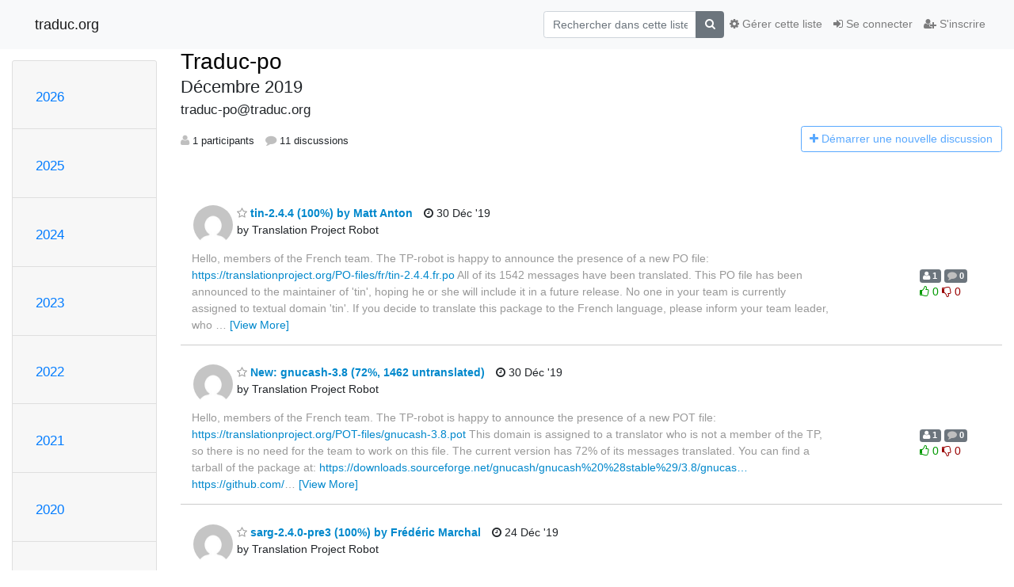

--- FILE ---
content_type: text/html; charset=utf-8
request_url: https://listes.traduc.org/sitemap.txt/hyperkitty/list/traduc-po@traduc.org/2019/12/
body_size: 168932
content:




<!DOCTYPE HTML>
<html>
    <head>
        <meta http-equiv="Content-Type" content="text/html; charset=UTF-8" />
        <meta name="viewport" content="width=device-width, initial-scale=1.0" />
        <meta name="ROBOTS" content="INDEX, FOLLOW" />
        <title>
Décembre 2019 - Traduc-po - traduc.org
</title>
        <meta name="author" content="" />
        <meta name="dc.language" content="en" />
        <link rel="shortcut icon" href="/mailman3/static/hyperkitty/img/favicon.ico" />
        <link rel="stylesheet" href="/mailman3/static/hyperkitty/libs/jquery/smoothness/jquery-ui-1.13.1.min.css" type="text/css" media="all" />
        <link rel="stylesheet" href="/mailman3/static/hyperkitty/libs/fonts/font-awesome/css/font-awesome.min.css" type="text/css" media="all" />
        <link rel="stylesheet" href="/mailman3/static/CACHE/css/output.91a0f9b9010a.css" type="text/css" media="all"><link rel="stylesheet" href="/mailman3/static/CACHE/css/output.e68c4908b3de.css" type="text/css"><link rel="stylesheet" href="/mailman3/static/CACHE/css/output.e3985063bcb3.css" type="text/css" media="all">
         
        
<link rel="alternate" type="application/rss+xml" title="Traduc-po" href="/sitemap.txt/hyperkitty/list/traduc-po@traduc.org/feed/"/>

        

    </head>

    <body>

    


    <nav class="navbar sticky-top navbar-light bg-light navbar-expand-md">
        <div class="container">
            <div class="navbar-header col-md"> <!--part of navbar that's always present-->
                <button type="button" class="navbar-toggler collapsed" data-toggle="collapse" data-target=".navbar-collapse">
                    <span class="fa fa-bars"></span>
                </button>
                <a class="navbar-brand" href="/sitemap.txt/hyperkitty/">traduc.org</a>

            </div> <!-- /navbar-header -->

            <div class="navbar-collapse collapse justify-content-end"> <!--part of navbar that's collapsed on small screens-->
                <!-- show dropdown for smaller viewports b/c login name/email may be too long -->
                <!-- only show this extra button/dropdown if we're in small screen sizes -->
                <div class="nav navbar-nav navbar-right auth dropdown d-sm-none">
                  <a href="#" role="button" class="btn dropdown-toggle" id="loginDropdownMenu"
                     data-toggle="dropdown" aria-haspopup="true" aria-expanded="false">
                        
                            <span class="fa fa-bars"></span>
                        
                    </a>
                      
                            <a role="menuitem" tabindex="-1" href="/sitemap.txt/accounts/login/?next=/sitemap.txt/hyperkitty/list/traduc-po%40traduc.org/2019/12/">
                                <span class="fa fa-sign-in"></span>
                                Se connecter
                            </a>
                            <a role="menuitem" tabindex="-1" href="/sitemap.txt/accounts/signup/?next=/sitemap.txt/hyperkitty/list/traduc-po%40traduc.org/2019/12/">
                                <span class="fa fa-user-plus"></span>
                                S'inscrire
                            </a>
                        

                </div>
                <form name="search" method="get" action="/sitemap.txt/hyperkitty/search" class="navbar-form navbar-right my-2 my-lg-2 order-1" role="search">
                    <input type="hidden" name="mlist" value="traduc-po@traduc.org" />
                        <div class="input-group">
                            <input name="q" type="text" class="form-control"
                                   placeholder="Rechercher dans cette liste"
                                   
                                   />
                            <span class="input-group-append">
                                <button class="btn btn-secondary" type="submit"><span class="fa fa-search"></span></button>
                            </span>
                        </div>
                </form>
                <!-- larger viewports -->
                <ul class="nav navbar-nav d-none d-sm-flex auth order-3">
                    
                        <li class="nav-item"><a href="/sitemap.txt/accounts/login/?next=/sitemap.txt/hyperkitty/list/traduc-po%40traduc.org/2019/12/" class="nav-link">
                            <span class="fa fa-sign-in"></span>
                            Se connecter
                        </a></li>
                        <li class="nav-item"><a href="/sitemap.txt/accounts/signup/?next=/sitemap.txt/hyperkitty/list/traduc-po%40traduc.org/2019/12/" class="nav-link">
                            <span class="fa fa-user-plus"></span>
                            S'inscrire
                        </a></li>
                    
                </ul>

                
                <ul class="nav navbar-nav order-2">
                    <li class="nav-item">
                    
                    <a href="/sitemap.txt/postorius/lists/traduc-po.traduc.org/" class="nav-link">
                        <span class="fa fa-cog"></span>
                        Gérer cette liste
                    </a>
                    
                    </li>
                </ul>
                


            </div> <!--/navbar-collapse -->
        </div> <!-- /container for navbar -->
    </nav>

    

     <div class="modal fade" tabindex="-1" role="dialog" id="keyboard-shortcuts">
       <div class="modal-dialog" role="document">
         <div class="modal-content">
           <div class="modal-header">
             <button type="button" class="close" data-dismiss="modal" aria-label="Close"><span aria-hidden="true">&times;</span></button>
             <h4 class="modal-title">Raccourcis clavier</h4>
           </div>
           <div class="modal-body">
             <h3>Vue discussion</h3>
             <ul>
               <li><code>j</code>: Message non lu suivant </li>
               <li><code>k</code>: Message non lu précédent </li>
               <li><code>j a</code>: Aller à tous les fils
               <li><code>j l</code>: Accéder à l'aperçu de la liste de diffusion
             </ul>
           </div>
         </div><!-- /.modal-content -->
       </div><!-- /.modal-dialog -->
     </div><!-- /.modal -->

     <div class="container">
        

<div class="row">






    




<div class="d-none d-md-block col-sm-2">
    <div class="row">
        <div class="col-12 accordion" id="months-list">
            
            <div class="card">
                <div class="card-header">
                    <h3 class="card-title btn btn-link">
                        <a data-toggle="collapse" data-target="#collapse0">
                            2026
                        </a>
                    </h3>
                </div>
                <div id="collapse0" class="panel-collapse
                         
                          collapse 
                         
                         " data-parent="#months-list">
                    <div class="card-body">
                        <ul class="list-unstyled">
                            
                            <li class="">
                                <a href="/sitemap.txt/hyperkitty/list/traduc-po@traduc.org/2026/1/"
                                >janvier</a>
                            </li>
                            
                        </ul>
                    </div>
                </div>
            </div>
            
            <div class="card">
                <div class="card-header">
                    <h3 class="card-title btn btn-link">
                        <a data-toggle="collapse" data-target="#collapse1">
                            2025
                        </a>
                    </h3>
                </div>
                <div id="collapse1" class="panel-collapse
                         
                          collapse 
                         
                         " data-parent="#months-list">
                    <div class="card-body">
                        <ul class="list-unstyled">
                            
                            <li class="">
                                <a href="/sitemap.txt/hyperkitty/list/traduc-po@traduc.org/2025/12/"
                                >décembre</a>
                            </li>
                            
                            <li class="">
                                <a href="/sitemap.txt/hyperkitty/list/traduc-po@traduc.org/2025/11/"
                                >novembre</a>
                            </li>
                            
                            <li class="">
                                <a href="/sitemap.txt/hyperkitty/list/traduc-po@traduc.org/2025/10/"
                                >octobre</a>
                            </li>
                            
                            <li class="">
                                <a href="/sitemap.txt/hyperkitty/list/traduc-po@traduc.org/2025/9/"
                                >septembre</a>
                            </li>
                            
                            <li class="">
                                <a href="/sitemap.txt/hyperkitty/list/traduc-po@traduc.org/2025/8/"
                                >août</a>
                            </li>
                            
                            <li class="">
                                <a href="/sitemap.txt/hyperkitty/list/traduc-po@traduc.org/2025/7/"
                                >juillet</a>
                            </li>
                            
                            <li class="">
                                <a href="/sitemap.txt/hyperkitty/list/traduc-po@traduc.org/2025/6/"
                                >juin</a>
                            </li>
                            
                            <li class="">
                                <a href="/sitemap.txt/hyperkitty/list/traduc-po@traduc.org/2025/5/"
                                >mai</a>
                            </li>
                            
                            <li class="">
                                <a href="/sitemap.txt/hyperkitty/list/traduc-po@traduc.org/2025/4/"
                                >avril</a>
                            </li>
                            
                            <li class="">
                                <a href="/sitemap.txt/hyperkitty/list/traduc-po@traduc.org/2025/3/"
                                >mars</a>
                            </li>
                            
                            <li class="">
                                <a href="/sitemap.txt/hyperkitty/list/traduc-po@traduc.org/2025/2/"
                                >février</a>
                            </li>
                            
                            <li class="">
                                <a href="/sitemap.txt/hyperkitty/list/traduc-po@traduc.org/2025/1/"
                                >janvier</a>
                            </li>
                            
                        </ul>
                    </div>
                </div>
            </div>
            
            <div class="card">
                <div class="card-header">
                    <h3 class="card-title btn btn-link">
                        <a data-toggle="collapse" data-target="#collapse2">
                            2024
                        </a>
                    </h3>
                </div>
                <div id="collapse2" class="panel-collapse
                         
                          collapse 
                         
                         " data-parent="#months-list">
                    <div class="card-body">
                        <ul class="list-unstyled">
                            
                            <li class="">
                                <a href="/sitemap.txt/hyperkitty/list/traduc-po@traduc.org/2024/12/"
                                >décembre</a>
                            </li>
                            
                            <li class="">
                                <a href="/sitemap.txt/hyperkitty/list/traduc-po@traduc.org/2024/11/"
                                >novembre</a>
                            </li>
                            
                            <li class="">
                                <a href="/sitemap.txt/hyperkitty/list/traduc-po@traduc.org/2024/10/"
                                >octobre</a>
                            </li>
                            
                            <li class="">
                                <a href="/sitemap.txt/hyperkitty/list/traduc-po@traduc.org/2024/9/"
                                >septembre</a>
                            </li>
                            
                            <li class="">
                                <a href="/sitemap.txt/hyperkitty/list/traduc-po@traduc.org/2024/8/"
                                >août</a>
                            </li>
                            
                            <li class="">
                                <a href="/sitemap.txt/hyperkitty/list/traduc-po@traduc.org/2024/7/"
                                >juillet</a>
                            </li>
                            
                            <li class="">
                                <a href="/sitemap.txt/hyperkitty/list/traduc-po@traduc.org/2024/6/"
                                >juin</a>
                            </li>
                            
                            <li class="">
                                <a href="/sitemap.txt/hyperkitty/list/traduc-po@traduc.org/2024/5/"
                                >mai</a>
                            </li>
                            
                            <li class="">
                                <a href="/sitemap.txt/hyperkitty/list/traduc-po@traduc.org/2024/4/"
                                >avril</a>
                            </li>
                            
                            <li class="">
                                <a href="/sitemap.txt/hyperkitty/list/traduc-po@traduc.org/2024/3/"
                                >mars</a>
                            </li>
                            
                            <li class="">
                                <a href="/sitemap.txt/hyperkitty/list/traduc-po@traduc.org/2024/2/"
                                >février</a>
                            </li>
                            
                            <li class="">
                                <a href="/sitemap.txt/hyperkitty/list/traduc-po@traduc.org/2024/1/"
                                >janvier</a>
                            </li>
                            
                        </ul>
                    </div>
                </div>
            </div>
            
            <div class="card">
                <div class="card-header">
                    <h3 class="card-title btn btn-link">
                        <a data-toggle="collapse" data-target="#collapse3">
                            2023
                        </a>
                    </h3>
                </div>
                <div id="collapse3" class="panel-collapse
                         
                          collapse 
                         
                         " data-parent="#months-list">
                    <div class="card-body">
                        <ul class="list-unstyled">
                            
                            <li class="">
                                <a href="/sitemap.txt/hyperkitty/list/traduc-po@traduc.org/2023/12/"
                                >décembre</a>
                            </li>
                            
                            <li class="">
                                <a href="/sitemap.txt/hyperkitty/list/traduc-po@traduc.org/2023/11/"
                                >novembre</a>
                            </li>
                            
                            <li class="">
                                <a href="/sitemap.txt/hyperkitty/list/traduc-po@traduc.org/2023/10/"
                                >octobre</a>
                            </li>
                            
                            <li class="">
                                <a href="/sitemap.txt/hyperkitty/list/traduc-po@traduc.org/2023/9/"
                                >septembre</a>
                            </li>
                            
                            <li class="">
                                <a href="/sitemap.txt/hyperkitty/list/traduc-po@traduc.org/2023/8/"
                                >août</a>
                            </li>
                            
                            <li class="">
                                <a href="/sitemap.txt/hyperkitty/list/traduc-po@traduc.org/2023/7/"
                                >juillet</a>
                            </li>
                            
                            <li class="">
                                <a href="/sitemap.txt/hyperkitty/list/traduc-po@traduc.org/2023/6/"
                                >juin</a>
                            </li>
                            
                            <li class="">
                                <a href="/sitemap.txt/hyperkitty/list/traduc-po@traduc.org/2023/5/"
                                >mai</a>
                            </li>
                            
                            <li class="">
                                <a href="/sitemap.txt/hyperkitty/list/traduc-po@traduc.org/2023/4/"
                                >avril</a>
                            </li>
                            
                            <li class="">
                                <a href="/sitemap.txt/hyperkitty/list/traduc-po@traduc.org/2023/3/"
                                >mars</a>
                            </li>
                            
                            <li class="">
                                <a href="/sitemap.txt/hyperkitty/list/traduc-po@traduc.org/2023/2/"
                                >février</a>
                            </li>
                            
                            <li class="">
                                <a href="/sitemap.txt/hyperkitty/list/traduc-po@traduc.org/2023/1/"
                                >janvier</a>
                            </li>
                            
                        </ul>
                    </div>
                </div>
            </div>
            
            <div class="card">
                <div class="card-header">
                    <h3 class="card-title btn btn-link">
                        <a data-toggle="collapse" data-target="#collapse4">
                            2022
                        </a>
                    </h3>
                </div>
                <div id="collapse4" class="panel-collapse
                         
                          collapse 
                         
                         " data-parent="#months-list">
                    <div class="card-body">
                        <ul class="list-unstyled">
                            
                            <li class="">
                                <a href="/sitemap.txt/hyperkitty/list/traduc-po@traduc.org/2022/12/"
                                >décembre</a>
                            </li>
                            
                            <li class="">
                                <a href="/sitemap.txt/hyperkitty/list/traduc-po@traduc.org/2022/11/"
                                >novembre</a>
                            </li>
                            
                            <li class="">
                                <a href="/sitemap.txt/hyperkitty/list/traduc-po@traduc.org/2022/10/"
                                >octobre</a>
                            </li>
                            
                            <li class="">
                                <a href="/sitemap.txt/hyperkitty/list/traduc-po@traduc.org/2022/9/"
                                >septembre</a>
                            </li>
                            
                            <li class="">
                                <a href="/sitemap.txt/hyperkitty/list/traduc-po@traduc.org/2022/8/"
                                >août</a>
                            </li>
                            
                            <li class="">
                                <a href="/sitemap.txt/hyperkitty/list/traduc-po@traduc.org/2022/7/"
                                >juillet</a>
                            </li>
                            
                            <li class="">
                                <a href="/sitemap.txt/hyperkitty/list/traduc-po@traduc.org/2022/6/"
                                >juin</a>
                            </li>
                            
                            <li class="">
                                <a href="/sitemap.txt/hyperkitty/list/traduc-po@traduc.org/2022/5/"
                                >mai</a>
                            </li>
                            
                            <li class="">
                                <a href="/sitemap.txt/hyperkitty/list/traduc-po@traduc.org/2022/4/"
                                >avril</a>
                            </li>
                            
                            <li class="">
                                <a href="/sitemap.txt/hyperkitty/list/traduc-po@traduc.org/2022/3/"
                                >mars</a>
                            </li>
                            
                            <li class="">
                                <a href="/sitemap.txt/hyperkitty/list/traduc-po@traduc.org/2022/2/"
                                >février</a>
                            </li>
                            
                            <li class="">
                                <a href="/sitemap.txt/hyperkitty/list/traduc-po@traduc.org/2022/1/"
                                >janvier</a>
                            </li>
                            
                        </ul>
                    </div>
                </div>
            </div>
            
            <div class="card">
                <div class="card-header">
                    <h3 class="card-title btn btn-link">
                        <a data-toggle="collapse" data-target="#collapse5">
                            2021
                        </a>
                    </h3>
                </div>
                <div id="collapse5" class="panel-collapse
                         
                          collapse 
                         
                         " data-parent="#months-list">
                    <div class="card-body">
                        <ul class="list-unstyled">
                            
                            <li class="">
                                <a href="/sitemap.txt/hyperkitty/list/traduc-po@traduc.org/2021/12/"
                                >décembre</a>
                            </li>
                            
                            <li class="">
                                <a href="/sitemap.txt/hyperkitty/list/traduc-po@traduc.org/2021/11/"
                                >novembre</a>
                            </li>
                            
                            <li class="">
                                <a href="/sitemap.txt/hyperkitty/list/traduc-po@traduc.org/2021/10/"
                                >octobre</a>
                            </li>
                            
                            <li class="">
                                <a href="/sitemap.txt/hyperkitty/list/traduc-po@traduc.org/2021/9/"
                                >septembre</a>
                            </li>
                            
                            <li class="">
                                <a href="/sitemap.txt/hyperkitty/list/traduc-po@traduc.org/2021/8/"
                                >août</a>
                            </li>
                            
                            <li class="">
                                <a href="/sitemap.txt/hyperkitty/list/traduc-po@traduc.org/2021/7/"
                                >juillet</a>
                            </li>
                            
                            <li class="">
                                <a href="/sitemap.txt/hyperkitty/list/traduc-po@traduc.org/2021/6/"
                                >juin</a>
                            </li>
                            
                            <li class="">
                                <a href="/sitemap.txt/hyperkitty/list/traduc-po@traduc.org/2021/5/"
                                >mai</a>
                            </li>
                            
                            <li class="">
                                <a href="/sitemap.txt/hyperkitty/list/traduc-po@traduc.org/2021/4/"
                                >avril</a>
                            </li>
                            
                            <li class="">
                                <a href="/sitemap.txt/hyperkitty/list/traduc-po@traduc.org/2021/3/"
                                >mars</a>
                            </li>
                            
                            <li class="">
                                <a href="/sitemap.txt/hyperkitty/list/traduc-po@traduc.org/2021/2/"
                                >février</a>
                            </li>
                            
                            <li class="">
                                <a href="/sitemap.txt/hyperkitty/list/traduc-po@traduc.org/2021/1/"
                                >janvier</a>
                            </li>
                            
                        </ul>
                    </div>
                </div>
            </div>
            
            <div class="card">
                <div class="card-header">
                    <h3 class="card-title btn btn-link">
                        <a data-toggle="collapse" data-target="#collapse6">
                            2020
                        </a>
                    </h3>
                </div>
                <div id="collapse6" class="panel-collapse
                         
                          collapse 
                         
                         " data-parent="#months-list">
                    <div class="card-body">
                        <ul class="list-unstyled">
                            
                            <li class="">
                                <a href="/sitemap.txt/hyperkitty/list/traduc-po@traduc.org/2020/12/"
                                >décembre</a>
                            </li>
                            
                            <li class="">
                                <a href="/sitemap.txt/hyperkitty/list/traduc-po@traduc.org/2020/11/"
                                >novembre</a>
                            </li>
                            
                            <li class="">
                                <a href="/sitemap.txt/hyperkitty/list/traduc-po@traduc.org/2020/10/"
                                >octobre</a>
                            </li>
                            
                            <li class="">
                                <a href="/sitemap.txt/hyperkitty/list/traduc-po@traduc.org/2020/9/"
                                >septembre</a>
                            </li>
                            
                            <li class="">
                                <a href="/sitemap.txt/hyperkitty/list/traduc-po@traduc.org/2020/8/"
                                >août</a>
                            </li>
                            
                            <li class="">
                                <a href="/sitemap.txt/hyperkitty/list/traduc-po@traduc.org/2020/7/"
                                >juillet</a>
                            </li>
                            
                            <li class="">
                                <a href="/sitemap.txt/hyperkitty/list/traduc-po@traduc.org/2020/6/"
                                >juin</a>
                            </li>
                            
                            <li class="">
                                <a href="/sitemap.txt/hyperkitty/list/traduc-po@traduc.org/2020/5/"
                                >mai</a>
                            </li>
                            
                            <li class="">
                                <a href="/sitemap.txt/hyperkitty/list/traduc-po@traduc.org/2020/4/"
                                >avril</a>
                            </li>
                            
                            <li class="">
                                <a href="/sitemap.txt/hyperkitty/list/traduc-po@traduc.org/2020/3/"
                                >mars</a>
                            </li>
                            
                            <li class="">
                                <a href="/sitemap.txt/hyperkitty/list/traduc-po@traduc.org/2020/2/"
                                >février</a>
                            </li>
                            
                            <li class="">
                                <a href="/sitemap.txt/hyperkitty/list/traduc-po@traduc.org/2020/1/"
                                >janvier</a>
                            </li>
                            
                        </ul>
                    </div>
                </div>
            </div>
            
            <div class="card">
                <div class="card-header">
                    <h3 class="card-title btn btn-link">
                        <a data-toggle="collapse" data-target="#collapse7">
                            2019
                        </a>
                    </h3>
                </div>
                <div id="collapse7" class="panel-collapse
                         
                          show 
                         
                         " data-parent="#months-list">
                    <div class="card-body">
                        <ul class="list-unstyled">
                            
                            <li class="current">
                                <a href="/sitemap.txt/hyperkitty/list/traduc-po@traduc.org/2019/12/"
                                >décembre</a>
                            </li>
                            
                            <li class="">
                                <a href="/sitemap.txt/hyperkitty/list/traduc-po@traduc.org/2019/11/"
                                >novembre</a>
                            </li>
                            
                            <li class="">
                                <a href="/sitemap.txt/hyperkitty/list/traduc-po@traduc.org/2019/10/"
                                >octobre</a>
                            </li>
                            
                            <li class="">
                                <a href="/sitemap.txt/hyperkitty/list/traduc-po@traduc.org/2019/9/"
                                >septembre</a>
                            </li>
                            
                            <li class="">
                                <a href="/sitemap.txt/hyperkitty/list/traduc-po@traduc.org/2019/8/"
                                >août</a>
                            </li>
                            
                            <li class="">
                                <a href="/sitemap.txt/hyperkitty/list/traduc-po@traduc.org/2019/7/"
                                >juillet</a>
                            </li>
                            
                            <li class="">
                                <a href="/sitemap.txt/hyperkitty/list/traduc-po@traduc.org/2019/6/"
                                >juin</a>
                            </li>
                            
                            <li class="">
                                <a href="/sitemap.txt/hyperkitty/list/traduc-po@traduc.org/2019/5/"
                                >mai</a>
                            </li>
                            
                            <li class="">
                                <a href="/sitemap.txt/hyperkitty/list/traduc-po@traduc.org/2019/4/"
                                >avril</a>
                            </li>
                            
                            <li class="">
                                <a href="/sitemap.txt/hyperkitty/list/traduc-po@traduc.org/2019/3/"
                                >mars</a>
                            </li>
                            
                            <li class="">
                                <a href="/sitemap.txt/hyperkitty/list/traduc-po@traduc.org/2019/2/"
                                >février</a>
                            </li>
                            
                            <li class="">
                                <a href="/sitemap.txt/hyperkitty/list/traduc-po@traduc.org/2019/1/"
                                >janvier</a>
                            </li>
                            
                        </ul>
                    </div>
                </div>
            </div>
            
            <div class="card">
                <div class="card-header">
                    <h3 class="card-title btn btn-link">
                        <a data-toggle="collapse" data-target="#collapse8">
                            2018
                        </a>
                    </h3>
                </div>
                <div id="collapse8" class="panel-collapse
                         
                          collapse 
                         
                         " data-parent="#months-list">
                    <div class="card-body">
                        <ul class="list-unstyled">
                            
                            <li class="">
                                <a href="/sitemap.txt/hyperkitty/list/traduc-po@traduc.org/2018/12/"
                                >décembre</a>
                            </li>
                            
                            <li class="">
                                <a href="/sitemap.txt/hyperkitty/list/traduc-po@traduc.org/2018/11/"
                                >novembre</a>
                            </li>
                            
                            <li class="">
                                <a href="/sitemap.txt/hyperkitty/list/traduc-po@traduc.org/2018/10/"
                                >octobre</a>
                            </li>
                            
                            <li class="">
                                <a href="/sitemap.txt/hyperkitty/list/traduc-po@traduc.org/2018/9/"
                                >septembre</a>
                            </li>
                            
                            <li class="">
                                <a href="/sitemap.txt/hyperkitty/list/traduc-po@traduc.org/2018/8/"
                                >août</a>
                            </li>
                            
                            <li class="">
                                <a href="/sitemap.txt/hyperkitty/list/traduc-po@traduc.org/2018/7/"
                                >juillet</a>
                            </li>
                            
                            <li class="">
                                <a href="/sitemap.txt/hyperkitty/list/traduc-po@traduc.org/2018/6/"
                                >juin</a>
                            </li>
                            
                            <li class="">
                                <a href="/sitemap.txt/hyperkitty/list/traduc-po@traduc.org/2018/5/"
                                >mai</a>
                            </li>
                            
                            <li class="">
                                <a href="/sitemap.txt/hyperkitty/list/traduc-po@traduc.org/2018/4/"
                                >avril</a>
                            </li>
                            
                            <li class="">
                                <a href="/sitemap.txt/hyperkitty/list/traduc-po@traduc.org/2018/3/"
                                >mars</a>
                            </li>
                            
                            <li class="">
                                <a href="/sitemap.txt/hyperkitty/list/traduc-po@traduc.org/2018/2/"
                                >février</a>
                            </li>
                            
                            <li class="">
                                <a href="/sitemap.txt/hyperkitty/list/traduc-po@traduc.org/2018/1/"
                                >janvier</a>
                            </li>
                            
                        </ul>
                    </div>
                </div>
            </div>
            
            <div class="card">
                <div class="card-header">
                    <h3 class="card-title btn btn-link">
                        <a data-toggle="collapse" data-target="#collapse9">
                            2017
                        </a>
                    </h3>
                </div>
                <div id="collapse9" class="panel-collapse
                         
                          collapse 
                         
                         " data-parent="#months-list">
                    <div class="card-body">
                        <ul class="list-unstyled">
                            
                            <li class="">
                                <a href="/sitemap.txt/hyperkitty/list/traduc-po@traduc.org/2017/12/"
                                >décembre</a>
                            </li>
                            
                            <li class="">
                                <a href="/sitemap.txt/hyperkitty/list/traduc-po@traduc.org/2017/11/"
                                >novembre</a>
                            </li>
                            
                            <li class="">
                                <a href="/sitemap.txt/hyperkitty/list/traduc-po@traduc.org/2017/10/"
                                >octobre</a>
                            </li>
                            
                            <li class="">
                                <a href="/sitemap.txt/hyperkitty/list/traduc-po@traduc.org/2017/9/"
                                >septembre</a>
                            </li>
                            
                            <li class="">
                                <a href="/sitemap.txt/hyperkitty/list/traduc-po@traduc.org/2017/8/"
                                >août</a>
                            </li>
                            
                            <li class="">
                                <a href="/sitemap.txt/hyperkitty/list/traduc-po@traduc.org/2017/7/"
                                >juillet</a>
                            </li>
                            
                            <li class="">
                                <a href="/sitemap.txt/hyperkitty/list/traduc-po@traduc.org/2017/6/"
                                >juin</a>
                            </li>
                            
                            <li class="">
                                <a href="/sitemap.txt/hyperkitty/list/traduc-po@traduc.org/2017/5/"
                                >mai</a>
                            </li>
                            
                            <li class="">
                                <a href="/sitemap.txt/hyperkitty/list/traduc-po@traduc.org/2017/4/"
                                >avril</a>
                            </li>
                            
                            <li class="">
                                <a href="/sitemap.txt/hyperkitty/list/traduc-po@traduc.org/2017/3/"
                                >mars</a>
                            </li>
                            
                            <li class="">
                                <a href="/sitemap.txt/hyperkitty/list/traduc-po@traduc.org/2017/2/"
                                >février</a>
                            </li>
                            
                            <li class="">
                                <a href="/sitemap.txt/hyperkitty/list/traduc-po@traduc.org/2017/1/"
                                >janvier</a>
                            </li>
                            
                        </ul>
                    </div>
                </div>
            </div>
            
            <div class="card">
                <div class="card-header">
                    <h3 class="card-title btn btn-link">
                        <a data-toggle="collapse" data-target="#collapse10">
                            2016
                        </a>
                    </h3>
                </div>
                <div id="collapse10" class="panel-collapse
                         
                          collapse 
                         
                         " data-parent="#months-list">
                    <div class="card-body">
                        <ul class="list-unstyled">
                            
                            <li class="">
                                <a href="/sitemap.txt/hyperkitty/list/traduc-po@traduc.org/2016/12/"
                                >décembre</a>
                            </li>
                            
                            <li class="">
                                <a href="/sitemap.txt/hyperkitty/list/traduc-po@traduc.org/2016/11/"
                                >novembre</a>
                            </li>
                            
                            <li class="">
                                <a href="/sitemap.txt/hyperkitty/list/traduc-po@traduc.org/2016/10/"
                                >octobre</a>
                            </li>
                            
                            <li class="">
                                <a href="/sitemap.txt/hyperkitty/list/traduc-po@traduc.org/2016/9/"
                                >septembre</a>
                            </li>
                            
                            <li class="">
                                <a href="/sitemap.txt/hyperkitty/list/traduc-po@traduc.org/2016/8/"
                                >août</a>
                            </li>
                            
                            <li class="">
                                <a href="/sitemap.txt/hyperkitty/list/traduc-po@traduc.org/2016/7/"
                                >juillet</a>
                            </li>
                            
                            <li class="">
                                <a href="/sitemap.txt/hyperkitty/list/traduc-po@traduc.org/2016/6/"
                                >juin</a>
                            </li>
                            
                            <li class="">
                                <a href="/sitemap.txt/hyperkitty/list/traduc-po@traduc.org/2016/5/"
                                >mai</a>
                            </li>
                            
                            <li class="">
                                <a href="/sitemap.txt/hyperkitty/list/traduc-po@traduc.org/2016/4/"
                                >avril</a>
                            </li>
                            
                            <li class="">
                                <a href="/sitemap.txt/hyperkitty/list/traduc-po@traduc.org/2016/3/"
                                >mars</a>
                            </li>
                            
                            <li class="">
                                <a href="/sitemap.txt/hyperkitty/list/traduc-po@traduc.org/2016/2/"
                                >février</a>
                            </li>
                            
                            <li class="">
                                <a href="/sitemap.txt/hyperkitty/list/traduc-po@traduc.org/2016/1/"
                                >janvier</a>
                            </li>
                            
                        </ul>
                    </div>
                </div>
            </div>
            
            <div class="card">
                <div class="card-header">
                    <h3 class="card-title btn btn-link">
                        <a data-toggle="collapse" data-target="#collapse11">
                            2015
                        </a>
                    </h3>
                </div>
                <div id="collapse11" class="panel-collapse
                         
                          collapse 
                         
                         " data-parent="#months-list">
                    <div class="card-body">
                        <ul class="list-unstyled">
                            
                            <li class="">
                                <a href="/sitemap.txt/hyperkitty/list/traduc-po@traduc.org/2015/12/"
                                >décembre</a>
                            </li>
                            
                            <li class="">
                                <a href="/sitemap.txt/hyperkitty/list/traduc-po@traduc.org/2015/11/"
                                >novembre</a>
                            </li>
                            
                            <li class="">
                                <a href="/sitemap.txt/hyperkitty/list/traduc-po@traduc.org/2015/10/"
                                >octobre</a>
                            </li>
                            
                            <li class="">
                                <a href="/sitemap.txt/hyperkitty/list/traduc-po@traduc.org/2015/9/"
                                >septembre</a>
                            </li>
                            
                            <li class="">
                                <a href="/sitemap.txt/hyperkitty/list/traduc-po@traduc.org/2015/8/"
                                >août</a>
                            </li>
                            
                            <li class="">
                                <a href="/sitemap.txt/hyperkitty/list/traduc-po@traduc.org/2015/7/"
                                >juillet</a>
                            </li>
                            
                            <li class="">
                                <a href="/sitemap.txt/hyperkitty/list/traduc-po@traduc.org/2015/6/"
                                >juin</a>
                            </li>
                            
                            <li class="">
                                <a href="/sitemap.txt/hyperkitty/list/traduc-po@traduc.org/2015/5/"
                                >mai</a>
                            </li>
                            
                            <li class="">
                                <a href="/sitemap.txt/hyperkitty/list/traduc-po@traduc.org/2015/4/"
                                >avril</a>
                            </li>
                            
                            <li class="">
                                <a href="/sitemap.txt/hyperkitty/list/traduc-po@traduc.org/2015/3/"
                                >mars</a>
                            </li>
                            
                            <li class="">
                                <a href="/sitemap.txt/hyperkitty/list/traduc-po@traduc.org/2015/2/"
                                >février</a>
                            </li>
                            
                            <li class="">
                                <a href="/sitemap.txt/hyperkitty/list/traduc-po@traduc.org/2015/1/"
                                >janvier</a>
                            </li>
                            
                        </ul>
                    </div>
                </div>
            </div>
            
            <div class="card">
                <div class="card-header">
                    <h3 class="card-title btn btn-link">
                        <a data-toggle="collapse" data-target="#collapse12">
                            2014
                        </a>
                    </h3>
                </div>
                <div id="collapse12" class="panel-collapse
                         
                          collapse 
                         
                         " data-parent="#months-list">
                    <div class="card-body">
                        <ul class="list-unstyled">
                            
                            <li class="">
                                <a href="/sitemap.txt/hyperkitty/list/traduc-po@traduc.org/2014/12/"
                                >décembre</a>
                            </li>
                            
                            <li class="">
                                <a href="/sitemap.txt/hyperkitty/list/traduc-po@traduc.org/2014/11/"
                                >novembre</a>
                            </li>
                            
                            <li class="">
                                <a href="/sitemap.txt/hyperkitty/list/traduc-po@traduc.org/2014/10/"
                                >octobre</a>
                            </li>
                            
                            <li class="">
                                <a href="/sitemap.txt/hyperkitty/list/traduc-po@traduc.org/2014/9/"
                                >septembre</a>
                            </li>
                            
                            <li class="">
                                <a href="/sitemap.txt/hyperkitty/list/traduc-po@traduc.org/2014/8/"
                                >août</a>
                            </li>
                            
                            <li class="">
                                <a href="/sitemap.txt/hyperkitty/list/traduc-po@traduc.org/2014/7/"
                                >juillet</a>
                            </li>
                            
                            <li class="">
                                <a href="/sitemap.txt/hyperkitty/list/traduc-po@traduc.org/2014/6/"
                                >juin</a>
                            </li>
                            
                            <li class="">
                                <a href="/sitemap.txt/hyperkitty/list/traduc-po@traduc.org/2014/5/"
                                >mai</a>
                            </li>
                            
                            <li class="">
                                <a href="/sitemap.txt/hyperkitty/list/traduc-po@traduc.org/2014/4/"
                                >avril</a>
                            </li>
                            
                            <li class="">
                                <a href="/sitemap.txt/hyperkitty/list/traduc-po@traduc.org/2014/3/"
                                >mars</a>
                            </li>
                            
                            <li class="">
                                <a href="/sitemap.txt/hyperkitty/list/traduc-po@traduc.org/2014/2/"
                                >février</a>
                            </li>
                            
                            <li class="">
                                <a href="/sitemap.txt/hyperkitty/list/traduc-po@traduc.org/2014/1/"
                                >janvier</a>
                            </li>
                            
                        </ul>
                    </div>
                </div>
            </div>
            
            <div class="card">
                <div class="card-header">
                    <h3 class="card-title btn btn-link">
                        <a data-toggle="collapse" data-target="#collapse13">
                            2013
                        </a>
                    </h3>
                </div>
                <div id="collapse13" class="panel-collapse
                         
                          collapse 
                         
                         " data-parent="#months-list">
                    <div class="card-body">
                        <ul class="list-unstyled">
                            
                            <li class="">
                                <a href="/sitemap.txt/hyperkitty/list/traduc-po@traduc.org/2013/12/"
                                >décembre</a>
                            </li>
                            
                            <li class="">
                                <a href="/sitemap.txt/hyperkitty/list/traduc-po@traduc.org/2013/11/"
                                >novembre</a>
                            </li>
                            
                            <li class="">
                                <a href="/sitemap.txt/hyperkitty/list/traduc-po@traduc.org/2013/10/"
                                >octobre</a>
                            </li>
                            
                            <li class="">
                                <a href="/sitemap.txt/hyperkitty/list/traduc-po@traduc.org/2013/9/"
                                >septembre</a>
                            </li>
                            
                            <li class="">
                                <a href="/sitemap.txt/hyperkitty/list/traduc-po@traduc.org/2013/8/"
                                >août</a>
                            </li>
                            
                            <li class="">
                                <a href="/sitemap.txt/hyperkitty/list/traduc-po@traduc.org/2013/7/"
                                >juillet</a>
                            </li>
                            
                            <li class="">
                                <a href="/sitemap.txt/hyperkitty/list/traduc-po@traduc.org/2013/6/"
                                >juin</a>
                            </li>
                            
                            <li class="">
                                <a href="/sitemap.txt/hyperkitty/list/traduc-po@traduc.org/2013/5/"
                                >mai</a>
                            </li>
                            
                            <li class="">
                                <a href="/sitemap.txt/hyperkitty/list/traduc-po@traduc.org/2013/4/"
                                >avril</a>
                            </li>
                            
                            <li class="">
                                <a href="/sitemap.txt/hyperkitty/list/traduc-po@traduc.org/2013/3/"
                                >mars</a>
                            </li>
                            
                            <li class="">
                                <a href="/sitemap.txt/hyperkitty/list/traduc-po@traduc.org/2013/2/"
                                >février</a>
                            </li>
                            
                            <li class="">
                                <a href="/sitemap.txt/hyperkitty/list/traduc-po@traduc.org/2013/1/"
                                >janvier</a>
                            </li>
                            
                        </ul>
                    </div>
                </div>
            </div>
            
            <div class="card">
                <div class="card-header">
                    <h3 class="card-title btn btn-link">
                        <a data-toggle="collapse" data-target="#collapse14">
                            2012
                        </a>
                    </h3>
                </div>
                <div id="collapse14" class="panel-collapse
                         
                          collapse 
                         
                         " data-parent="#months-list">
                    <div class="card-body">
                        <ul class="list-unstyled">
                            
                            <li class="">
                                <a href="/sitemap.txt/hyperkitty/list/traduc-po@traduc.org/2012/12/"
                                >décembre</a>
                            </li>
                            
                            <li class="">
                                <a href="/sitemap.txt/hyperkitty/list/traduc-po@traduc.org/2012/11/"
                                >novembre</a>
                            </li>
                            
                            <li class="">
                                <a href="/sitemap.txt/hyperkitty/list/traduc-po@traduc.org/2012/10/"
                                >octobre</a>
                            </li>
                            
                            <li class="">
                                <a href="/sitemap.txt/hyperkitty/list/traduc-po@traduc.org/2012/9/"
                                >septembre</a>
                            </li>
                            
                            <li class="">
                                <a href="/sitemap.txt/hyperkitty/list/traduc-po@traduc.org/2012/8/"
                                >août</a>
                            </li>
                            
                            <li class="">
                                <a href="/sitemap.txt/hyperkitty/list/traduc-po@traduc.org/2012/7/"
                                >juillet</a>
                            </li>
                            
                            <li class="">
                                <a href="/sitemap.txt/hyperkitty/list/traduc-po@traduc.org/2012/6/"
                                >juin</a>
                            </li>
                            
                            <li class="">
                                <a href="/sitemap.txt/hyperkitty/list/traduc-po@traduc.org/2012/5/"
                                >mai</a>
                            </li>
                            
                            <li class="">
                                <a href="/sitemap.txt/hyperkitty/list/traduc-po@traduc.org/2012/4/"
                                >avril</a>
                            </li>
                            
                            <li class="">
                                <a href="/sitemap.txt/hyperkitty/list/traduc-po@traduc.org/2012/3/"
                                >mars</a>
                            </li>
                            
                            <li class="">
                                <a href="/sitemap.txt/hyperkitty/list/traduc-po@traduc.org/2012/2/"
                                >février</a>
                            </li>
                            
                            <li class="">
                                <a href="/sitemap.txt/hyperkitty/list/traduc-po@traduc.org/2012/1/"
                                >janvier</a>
                            </li>
                            
                        </ul>
                    </div>
                </div>
            </div>
            
            <div class="card">
                <div class="card-header">
                    <h3 class="card-title btn btn-link">
                        <a data-toggle="collapse" data-target="#collapse15">
                            2011
                        </a>
                    </h3>
                </div>
                <div id="collapse15" class="panel-collapse
                         
                          collapse 
                         
                         " data-parent="#months-list">
                    <div class="card-body">
                        <ul class="list-unstyled">
                            
                            <li class="">
                                <a href="/sitemap.txt/hyperkitty/list/traduc-po@traduc.org/2011/12/"
                                >décembre</a>
                            </li>
                            
                            <li class="">
                                <a href="/sitemap.txt/hyperkitty/list/traduc-po@traduc.org/2011/11/"
                                >novembre</a>
                            </li>
                            
                            <li class="">
                                <a href="/sitemap.txt/hyperkitty/list/traduc-po@traduc.org/2011/10/"
                                >octobre</a>
                            </li>
                            
                            <li class="">
                                <a href="/sitemap.txt/hyperkitty/list/traduc-po@traduc.org/2011/9/"
                                >septembre</a>
                            </li>
                            
                            <li class="">
                                <a href="/sitemap.txt/hyperkitty/list/traduc-po@traduc.org/2011/8/"
                                >août</a>
                            </li>
                            
                            <li class="">
                                <a href="/sitemap.txt/hyperkitty/list/traduc-po@traduc.org/2011/7/"
                                >juillet</a>
                            </li>
                            
                            <li class="">
                                <a href="/sitemap.txt/hyperkitty/list/traduc-po@traduc.org/2011/6/"
                                >juin</a>
                            </li>
                            
                            <li class="">
                                <a href="/sitemap.txt/hyperkitty/list/traduc-po@traduc.org/2011/5/"
                                >mai</a>
                            </li>
                            
                            <li class="">
                                <a href="/sitemap.txt/hyperkitty/list/traduc-po@traduc.org/2011/4/"
                                >avril</a>
                            </li>
                            
                            <li class="">
                                <a href="/sitemap.txt/hyperkitty/list/traduc-po@traduc.org/2011/3/"
                                >mars</a>
                            </li>
                            
                            <li class="">
                                <a href="/sitemap.txt/hyperkitty/list/traduc-po@traduc.org/2011/2/"
                                >février</a>
                            </li>
                            
                            <li class="">
                                <a href="/sitemap.txt/hyperkitty/list/traduc-po@traduc.org/2011/1/"
                                >janvier</a>
                            </li>
                            
                        </ul>
                    </div>
                </div>
            </div>
            
            <div class="card">
                <div class="card-header">
                    <h3 class="card-title btn btn-link">
                        <a data-toggle="collapse" data-target="#collapse16">
                            2010
                        </a>
                    </h3>
                </div>
                <div id="collapse16" class="panel-collapse
                         
                          collapse 
                         
                         " data-parent="#months-list">
                    <div class="card-body">
                        <ul class="list-unstyled">
                            
                            <li class="">
                                <a href="/sitemap.txt/hyperkitty/list/traduc-po@traduc.org/2010/12/"
                                >décembre</a>
                            </li>
                            
                            <li class="">
                                <a href="/sitemap.txt/hyperkitty/list/traduc-po@traduc.org/2010/11/"
                                >novembre</a>
                            </li>
                            
                            <li class="">
                                <a href="/sitemap.txt/hyperkitty/list/traduc-po@traduc.org/2010/10/"
                                >octobre</a>
                            </li>
                            
                            <li class="">
                                <a href="/sitemap.txt/hyperkitty/list/traduc-po@traduc.org/2010/9/"
                                >septembre</a>
                            </li>
                            
                            <li class="">
                                <a href="/sitemap.txt/hyperkitty/list/traduc-po@traduc.org/2010/8/"
                                >août</a>
                            </li>
                            
                            <li class="">
                                <a href="/sitemap.txt/hyperkitty/list/traduc-po@traduc.org/2010/7/"
                                >juillet</a>
                            </li>
                            
                            <li class="">
                                <a href="/sitemap.txt/hyperkitty/list/traduc-po@traduc.org/2010/6/"
                                >juin</a>
                            </li>
                            
                            <li class="">
                                <a href="/sitemap.txt/hyperkitty/list/traduc-po@traduc.org/2010/5/"
                                >mai</a>
                            </li>
                            
                            <li class="">
                                <a href="/sitemap.txt/hyperkitty/list/traduc-po@traduc.org/2010/4/"
                                >avril</a>
                            </li>
                            
                            <li class="">
                                <a href="/sitemap.txt/hyperkitty/list/traduc-po@traduc.org/2010/3/"
                                >mars</a>
                            </li>
                            
                            <li class="">
                                <a href="/sitemap.txt/hyperkitty/list/traduc-po@traduc.org/2010/2/"
                                >février</a>
                            </li>
                            
                            <li class="">
                                <a href="/sitemap.txt/hyperkitty/list/traduc-po@traduc.org/2010/1/"
                                >janvier</a>
                            </li>
                            
                        </ul>
                    </div>
                </div>
            </div>
            
            <div class="card">
                <div class="card-header">
                    <h3 class="card-title btn btn-link">
                        <a data-toggle="collapse" data-target="#collapse17">
                            2009
                        </a>
                    </h3>
                </div>
                <div id="collapse17" class="panel-collapse
                         
                          collapse 
                         
                         " data-parent="#months-list">
                    <div class="card-body">
                        <ul class="list-unstyled">
                            
                            <li class="">
                                <a href="/sitemap.txt/hyperkitty/list/traduc-po@traduc.org/2009/12/"
                                >décembre</a>
                            </li>
                            
                            <li class="">
                                <a href="/sitemap.txt/hyperkitty/list/traduc-po@traduc.org/2009/11/"
                                >novembre</a>
                            </li>
                            
                            <li class="">
                                <a href="/sitemap.txt/hyperkitty/list/traduc-po@traduc.org/2009/10/"
                                >octobre</a>
                            </li>
                            
                            <li class="">
                                <a href="/sitemap.txt/hyperkitty/list/traduc-po@traduc.org/2009/9/"
                                >septembre</a>
                            </li>
                            
                            <li class="">
                                <a href="/sitemap.txt/hyperkitty/list/traduc-po@traduc.org/2009/8/"
                                >août</a>
                            </li>
                            
                            <li class="">
                                <a href="/sitemap.txt/hyperkitty/list/traduc-po@traduc.org/2009/7/"
                                >juillet</a>
                            </li>
                            
                            <li class="">
                                <a href="/sitemap.txt/hyperkitty/list/traduc-po@traduc.org/2009/6/"
                                >juin</a>
                            </li>
                            
                            <li class="">
                                <a href="/sitemap.txt/hyperkitty/list/traduc-po@traduc.org/2009/5/"
                                >mai</a>
                            </li>
                            
                            <li class="">
                                <a href="/sitemap.txt/hyperkitty/list/traduc-po@traduc.org/2009/4/"
                                >avril</a>
                            </li>
                            
                            <li class="">
                                <a href="/sitemap.txt/hyperkitty/list/traduc-po@traduc.org/2009/3/"
                                >mars</a>
                            </li>
                            
                            <li class="">
                                <a href="/sitemap.txt/hyperkitty/list/traduc-po@traduc.org/2009/2/"
                                >février</a>
                            </li>
                            
                            <li class="">
                                <a href="/sitemap.txt/hyperkitty/list/traduc-po@traduc.org/2009/1/"
                                >janvier</a>
                            </li>
                            
                        </ul>
                    </div>
                </div>
            </div>
            
            <div class="card">
                <div class="card-header">
                    <h3 class="card-title btn btn-link">
                        <a data-toggle="collapse" data-target="#collapse18">
                            2008
                        </a>
                    </h3>
                </div>
                <div id="collapse18" class="panel-collapse
                         
                          collapse 
                         
                         " data-parent="#months-list">
                    <div class="card-body">
                        <ul class="list-unstyled">
                            
                            <li class="">
                                <a href="/sitemap.txt/hyperkitty/list/traduc-po@traduc.org/2008/12/"
                                >décembre</a>
                            </li>
                            
                            <li class="">
                                <a href="/sitemap.txt/hyperkitty/list/traduc-po@traduc.org/2008/11/"
                                >novembre</a>
                            </li>
                            
                            <li class="">
                                <a href="/sitemap.txt/hyperkitty/list/traduc-po@traduc.org/2008/10/"
                                >octobre</a>
                            </li>
                            
                            <li class="">
                                <a href="/sitemap.txt/hyperkitty/list/traduc-po@traduc.org/2008/9/"
                                >septembre</a>
                            </li>
                            
                            <li class="">
                                <a href="/sitemap.txt/hyperkitty/list/traduc-po@traduc.org/2008/8/"
                                >août</a>
                            </li>
                            
                            <li class="">
                                <a href="/sitemap.txt/hyperkitty/list/traduc-po@traduc.org/2008/7/"
                                >juillet</a>
                            </li>
                            
                            <li class="">
                                <a href="/sitemap.txt/hyperkitty/list/traduc-po@traduc.org/2008/6/"
                                >juin</a>
                            </li>
                            
                            <li class="">
                                <a href="/sitemap.txt/hyperkitty/list/traduc-po@traduc.org/2008/5/"
                                >mai</a>
                            </li>
                            
                            <li class="">
                                <a href="/sitemap.txt/hyperkitty/list/traduc-po@traduc.org/2008/4/"
                                >avril</a>
                            </li>
                            
                            <li class="">
                                <a href="/sitemap.txt/hyperkitty/list/traduc-po@traduc.org/2008/3/"
                                >mars</a>
                            </li>
                            
                            <li class="">
                                <a href="/sitemap.txt/hyperkitty/list/traduc-po@traduc.org/2008/2/"
                                >février</a>
                            </li>
                            
                            <li class="">
                                <a href="/sitemap.txt/hyperkitty/list/traduc-po@traduc.org/2008/1/"
                                >janvier</a>
                            </li>
                            
                        </ul>
                    </div>
                </div>
            </div>
            
            <div class="card">
                <div class="card-header">
                    <h3 class="card-title btn btn-link">
                        <a data-toggle="collapse" data-target="#collapse19">
                            2007
                        </a>
                    </h3>
                </div>
                <div id="collapse19" class="panel-collapse
                         
                          collapse 
                         
                         " data-parent="#months-list">
                    <div class="card-body">
                        <ul class="list-unstyled">
                            
                            <li class="">
                                <a href="/sitemap.txt/hyperkitty/list/traduc-po@traduc.org/2007/12/"
                                >décembre</a>
                            </li>
                            
                            <li class="">
                                <a href="/sitemap.txt/hyperkitty/list/traduc-po@traduc.org/2007/11/"
                                >novembre</a>
                            </li>
                            
                            <li class="">
                                <a href="/sitemap.txt/hyperkitty/list/traduc-po@traduc.org/2007/10/"
                                >octobre</a>
                            </li>
                            
                            <li class="">
                                <a href="/sitemap.txt/hyperkitty/list/traduc-po@traduc.org/2007/9/"
                                >septembre</a>
                            </li>
                            
                            <li class="">
                                <a href="/sitemap.txt/hyperkitty/list/traduc-po@traduc.org/2007/8/"
                                >août</a>
                            </li>
                            
                            <li class="">
                                <a href="/sitemap.txt/hyperkitty/list/traduc-po@traduc.org/2007/7/"
                                >juillet</a>
                            </li>
                            
                            <li class="">
                                <a href="/sitemap.txt/hyperkitty/list/traduc-po@traduc.org/2007/6/"
                                >juin</a>
                            </li>
                            
                            <li class="">
                                <a href="/sitemap.txt/hyperkitty/list/traduc-po@traduc.org/2007/5/"
                                >mai</a>
                            </li>
                            
                            <li class="">
                                <a href="/sitemap.txt/hyperkitty/list/traduc-po@traduc.org/2007/4/"
                                >avril</a>
                            </li>
                            
                            <li class="">
                                <a href="/sitemap.txt/hyperkitty/list/traduc-po@traduc.org/2007/3/"
                                >mars</a>
                            </li>
                            
                            <li class="">
                                <a href="/sitemap.txt/hyperkitty/list/traduc-po@traduc.org/2007/2/"
                                >février</a>
                            </li>
                            
                            <li class="">
                                <a href="/sitemap.txt/hyperkitty/list/traduc-po@traduc.org/2007/1/"
                                >janvier</a>
                            </li>
                            
                        </ul>
                    </div>
                </div>
            </div>
            
            <div class="card">
                <div class="card-header">
                    <h3 class="card-title btn btn-link">
                        <a data-toggle="collapse" data-target="#collapse20">
                            2006
                        </a>
                    </h3>
                </div>
                <div id="collapse20" class="panel-collapse
                         
                          collapse 
                         
                         " data-parent="#months-list">
                    <div class="card-body">
                        <ul class="list-unstyled">
                            
                            <li class="">
                                <a href="/sitemap.txt/hyperkitty/list/traduc-po@traduc.org/2006/12/"
                                >décembre</a>
                            </li>
                            
                            <li class="">
                                <a href="/sitemap.txt/hyperkitty/list/traduc-po@traduc.org/2006/11/"
                                >novembre</a>
                            </li>
                            
                            <li class="">
                                <a href="/sitemap.txt/hyperkitty/list/traduc-po@traduc.org/2006/10/"
                                >octobre</a>
                            </li>
                            
                            <li class="">
                                <a href="/sitemap.txt/hyperkitty/list/traduc-po@traduc.org/2006/9/"
                                >septembre</a>
                            </li>
                            
                            <li class="">
                                <a href="/sitemap.txt/hyperkitty/list/traduc-po@traduc.org/2006/8/"
                                >août</a>
                            </li>
                            
                            <li class="">
                                <a href="/sitemap.txt/hyperkitty/list/traduc-po@traduc.org/2006/7/"
                                >juillet</a>
                            </li>
                            
                            <li class="">
                                <a href="/sitemap.txt/hyperkitty/list/traduc-po@traduc.org/2006/6/"
                                >juin</a>
                            </li>
                            
                            <li class="">
                                <a href="/sitemap.txt/hyperkitty/list/traduc-po@traduc.org/2006/5/"
                                >mai</a>
                            </li>
                            
                            <li class="">
                                <a href="/sitemap.txt/hyperkitty/list/traduc-po@traduc.org/2006/4/"
                                >avril</a>
                            </li>
                            
                            <li class="">
                                <a href="/sitemap.txt/hyperkitty/list/traduc-po@traduc.org/2006/3/"
                                >mars</a>
                            </li>
                            
                            <li class="">
                                <a href="/sitemap.txt/hyperkitty/list/traduc-po@traduc.org/2006/2/"
                                >février</a>
                            </li>
                            
                            <li class="">
                                <a href="/sitemap.txt/hyperkitty/list/traduc-po@traduc.org/2006/1/"
                                >janvier</a>
                            </li>
                            
                        </ul>
                    </div>
                </div>
            </div>
            
            <div class="card">
                <div class="card-header">
                    <h3 class="card-title btn btn-link">
                        <a data-toggle="collapse" data-target="#collapse21">
                            2005
                        </a>
                    </h3>
                </div>
                <div id="collapse21" class="panel-collapse
                         
                          collapse 
                         
                         " data-parent="#months-list">
                    <div class="card-body">
                        <ul class="list-unstyled">
                            
                            <li class="">
                                <a href="/sitemap.txt/hyperkitty/list/traduc-po@traduc.org/2005/12/"
                                >décembre</a>
                            </li>
                            
                            <li class="">
                                <a href="/sitemap.txt/hyperkitty/list/traduc-po@traduc.org/2005/11/"
                                >novembre</a>
                            </li>
                            
                            <li class="">
                                <a href="/sitemap.txt/hyperkitty/list/traduc-po@traduc.org/2005/10/"
                                >octobre</a>
                            </li>
                            
                            <li class="">
                                <a href="/sitemap.txt/hyperkitty/list/traduc-po@traduc.org/2005/9/"
                                >septembre</a>
                            </li>
                            
                            <li class="">
                                <a href="/sitemap.txt/hyperkitty/list/traduc-po@traduc.org/2005/8/"
                                >août</a>
                            </li>
                            
                            <li class="">
                                <a href="/sitemap.txt/hyperkitty/list/traduc-po@traduc.org/2005/7/"
                                >juillet</a>
                            </li>
                            
                            <li class="">
                                <a href="/sitemap.txt/hyperkitty/list/traduc-po@traduc.org/2005/6/"
                                >juin</a>
                            </li>
                            
                            <li class="">
                                <a href="/sitemap.txt/hyperkitty/list/traduc-po@traduc.org/2005/5/"
                                >mai</a>
                            </li>
                            
                            <li class="">
                                <a href="/sitemap.txt/hyperkitty/list/traduc-po@traduc.org/2005/4/"
                                >avril</a>
                            </li>
                            
                            <li class="">
                                <a href="/sitemap.txt/hyperkitty/list/traduc-po@traduc.org/2005/3/"
                                >mars</a>
                            </li>
                            
                            <li class="">
                                <a href="/sitemap.txt/hyperkitty/list/traduc-po@traduc.org/2005/2/"
                                >février</a>
                            </li>
                            
                            <li class="">
                                <a href="/sitemap.txt/hyperkitty/list/traduc-po@traduc.org/2005/1/"
                                >janvier</a>
                            </li>
                            
                        </ul>
                    </div>
                </div>
            </div>
            
            <div class="card">
                <div class="card-header">
                    <h3 class="card-title btn btn-link">
                        <a data-toggle="collapse" data-target="#collapse22">
                            2004
                        </a>
                    </h3>
                </div>
                <div id="collapse22" class="panel-collapse
                         
                          collapse 
                         
                         " data-parent="#months-list">
                    <div class="card-body">
                        <ul class="list-unstyled">
                            
                            <li class="">
                                <a href="/sitemap.txt/hyperkitty/list/traduc-po@traduc.org/2004/12/"
                                >décembre</a>
                            </li>
                            
                            <li class="">
                                <a href="/sitemap.txt/hyperkitty/list/traduc-po@traduc.org/2004/11/"
                                >novembre</a>
                            </li>
                            
                            <li class="">
                                <a href="/sitemap.txt/hyperkitty/list/traduc-po@traduc.org/2004/10/"
                                >octobre</a>
                            </li>
                            
                            <li class="">
                                <a href="/sitemap.txt/hyperkitty/list/traduc-po@traduc.org/2004/9/"
                                >septembre</a>
                            </li>
                            
                            <li class="">
                                <a href="/sitemap.txt/hyperkitty/list/traduc-po@traduc.org/2004/8/"
                                >août</a>
                            </li>
                            
                            <li class="">
                                <a href="/sitemap.txt/hyperkitty/list/traduc-po@traduc.org/2004/7/"
                                >juillet</a>
                            </li>
                            
                            <li class="">
                                <a href="/sitemap.txt/hyperkitty/list/traduc-po@traduc.org/2004/6/"
                                >juin</a>
                            </li>
                            
                            <li class="">
                                <a href="/sitemap.txt/hyperkitty/list/traduc-po@traduc.org/2004/5/"
                                >mai</a>
                            </li>
                            
                            <li class="">
                                <a href="/sitemap.txt/hyperkitty/list/traduc-po@traduc.org/2004/4/"
                                >avril</a>
                            </li>
                            
                            <li class="">
                                <a href="/sitemap.txt/hyperkitty/list/traduc-po@traduc.org/2004/3/"
                                >mars</a>
                            </li>
                            
                            <li class="">
                                <a href="/sitemap.txt/hyperkitty/list/traduc-po@traduc.org/2004/2/"
                                >février</a>
                            </li>
                            
                            <li class="">
                                <a href="/sitemap.txt/hyperkitty/list/traduc-po@traduc.org/2004/1/"
                                >janvier</a>
                            </li>
                            
                        </ul>
                    </div>
                </div>
            </div>
            
            <div class="card">
                <div class="card-header">
                    <h3 class="card-title btn btn-link">
                        <a data-toggle="collapse" data-target="#collapse23">
                            2003
                        </a>
                    </h3>
                </div>
                <div id="collapse23" class="panel-collapse
                         
                          collapse 
                         
                         " data-parent="#months-list">
                    <div class="card-body">
                        <ul class="list-unstyled">
                            
                            <li class="">
                                <a href="/sitemap.txt/hyperkitty/list/traduc-po@traduc.org/2003/12/"
                                >décembre</a>
                            </li>
                            
                            <li class="">
                                <a href="/sitemap.txt/hyperkitty/list/traduc-po@traduc.org/2003/11/"
                                >novembre</a>
                            </li>
                            
                            <li class="">
                                <a href="/sitemap.txt/hyperkitty/list/traduc-po@traduc.org/2003/10/"
                                >octobre</a>
                            </li>
                            
                            <li class="">
                                <a href="/sitemap.txt/hyperkitty/list/traduc-po@traduc.org/2003/9/"
                                >septembre</a>
                            </li>
                            
                            <li class="">
                                <a href="/sitemap.txt/hyperkitty/list/traduc-po@traduc.org/2003/8/"
                                >août</a>
                            </li>
                            
                            <li class="">
                                <a href="/sitemap.txt/hyperkitty/list/traduc-po@traduc.org/2003/7/"
                                >juillet</a>
                            </li>
                            
                            <li class="">
                                <a href="/sitemap.txt/hyperkitty/list/traduc-po@traduc.org/2003/6/"
                                >juin</a>
                            </li>
                            
                            <li class="">
                                <a href="/sitemap.txt/hyperkitty/list/traduc-po@traduc.org/2003/5/"
                                >mai</a>
                            </li>
                            
                            <li class="">
                                <a href="/sitemap.txt/hyperkitty/list/traduc-po@traduc.org/2003/4/"
                                >avril</a>
                            </li>
                            
                            <li class="">
                                <a href="/sitemap.txt/hyperkitty/list/traduc-po@traduc.org/2003/3/"
                                >mars</a>
                            </li>
                            
                            <li class="">
                                <a href="/sitemap.txt/hyperkitty/list/traduc-po@traduc.org/2003/2/"
                                >février</a>
                            </li>
                            
                            <li class="">
                                <a href="/sitemap.txt/hyperkitty/list/traduc-po@traduc.org/2003/1/"
                                >janvier</a>
                            </li>
                            
                        </ul>
                    </div>
                </div>
            </div>
            
            <div class="card">
                <div class="card-header">
                    <h3 class="card-title btn btn-link">
                        <a data-toggle="collapse" data-target="#collapse24">
                            2002
                        </a>
                    </h3>
                </div>
                <div id="collapse24" class="panel-collapse
                         
                          collapse 
                         
                         " data-parent="#months-list">
                    <div class="card-body">
                        <ul class="list-unstyled">
                            
                            <li class="">
                                <a href="/sitemap.txt/hyperkitty/list/traduc-po@traduc.org/2002/12/"
                                >décembre</a>
                            </li>
                            
                            <li class="">
                                <a href="/sitemap.txt/hyperkitty/list/traduc-po@traduc.org/2002/11/"
                                >novembre</a>
                            </li>
                            
                            <li class="">
                                <a href="/sitemap.txt/hyperkitty/list/traduc-po@traduc.org/2002/10/"
                                >octobre</a>
                            </li>
                            
                            <li class="">
                                <a href="/sitemap.txt/hyperkitty/list/traduc-po@traduc.org/2002/9/"
                                >septembre</a>
                            </li>
                            
                            <li class="">
                                <a href="/sitemap.txt/hyperkitty/list/traduc-po@traduc.org/2002/8/"
                                >août</a>
                            </li>
                            
                            <li class="">
                                <a href="/sitemap.txt/hyperkitty/list/traduc-po@traduc.org/2002/7/"
                                >juillet</a>
                            </li>
                            
                            <li class="">
                                <a href="/sitemap.txt/hyperkitty/list/traduc-po@traduc.org/2002/6/"
                                >juin</a>
                            </li>
                            
                            <li class="">
                                <a href="/sitemap.txt/hyperkitty/list/traduc-po@traduc.org/2002/5/"
                                >mai</a>
                            </li>
                            
                            <li class="">
                                <a href="/sitemap.txt/hyperkitty/list/traduc-po@traduc.org/2002/4/"
                                >avril</a>
                            </li>
                            
                            <li class="">
                                <a href="/sitemap.txt/hyperkitty/list/traduc-po@traduc.org/2002/3/"
                                >mars</a>
                            </li>
                            
                            <li class="">
                                <a href="/sitemap.txt/hyperkitty/list/traduc-po@traduc.org/2002/2/"
                                >février</a>
                            </li>
                            
                        </ul>
                    </div>
                </div>
            </div>
            
        </div>
    </div>
    




<div class="d-none d-md-inline col-12 col-md-2">
    <div class="row d-flex justify-content-center flex-column align-items-center">
        
        <a href="/sitemap.txt/hyperkitty/list/traduc-po@traduc.org/"
           class="btn btn-outline-primary p-2 m-2">
            <span class="fa fa-backward"></span>
            Vue de la liste</a>

        
        
    </br>
    <!-- Download as mbox -->
    
    <a href="/sitemap.txt/hyperkitty/list/traduc-po@traduc.org/export/traduc-po@traduc.org-2020-01.mbox.gz?start=2019-12-01&amp;end=2020-01-01" title="Ce mois au format mbox compressé avec gzip"
          class="btn btn-outline-primary p-2 m-2">
        <i class="fa fa-download"></i> Télécharger</a>
    
</div>
</div>


</div>




    <div id="thread-list" class="col-sm-12 col-md-10">
        <div class="thread-list-header row">
            <h1 class="col-12">
                <a href="/sitemap.txt/hyperkitty/list/traduc-po@traduc.org/" class="list-name">
                    
                        Traduc-po
                    
                </a>
                <small class="d-none d-md-block">Décembre 2019</small>
                <div class="d-md-none">
                  
                     



<select id="months-list" class="form-control">
    
    <option disabled>----- 2026 -----</option>
    
    <option value="1">janvier 2026</option>
    
    
    <option disabled>----- 2025 -----</option>
    
    <option value="12">décembre 2025</option>
    
    <option value="11">novembre 2025</option>
    
    <option value="10">octobre 2025</option>
    
    <option value="9">septembre 2025</option>
    
    <option value="8">août 2025</option>
    
    <option value="7">juillet 2025</option>
    
    <option value="6">juin 2025</option>
    
    <option value="5">mai 2025</option>
    
    <option value="4">avril 2025</option>
    
    <option value="3">mars 2025</option>
    
    <option value="2">février 2025</option>
    
    <option value="1">janvier 2025</option>
    
    
    <option disabled>----- 2024 -----</option>
    
    <option value="12">décembre 2024</option>
    
    <option value="11">novembre 2024</option>
    
    <option value="10">octobre 2024</option>
    
    <option value="9">septembre 2024</option>
    
    <option value="8">août 2024</option>
    
    <option value="7">juillet 2024</option>
    
    <option value="6">juin 2024</option>
    
    <option value="5">mai 2024</option>
    
    <option value="4">avril 2024</option>
    
    <option value="3">mars 2024</option>
    
    <option value="2">février 2024</option>
    
    <option value="1">janvier 2024</option>
    
    
    <option disabled>----- 2023 -----</option>
    
    <option value="12">décembre 2023</option>
    
    <option value="11">novembre 2023</option>
    
    <option value="10">octobre 2023</option>
    
    <option value="9">septembre 2023</option>
    
    <option value="8">août 2023</option>
    
    <option value="7">juillet 2023</option>
    
    <option value="6">juin 2023</option>
    
    <option value="5">mai 2023</option>
    
    <option value="4">avril 2023</option>
    
    <option value="3">mars 2023</option>
    
    <option value="2">février 2023</option>
    
    <option value="1">janvier 2023</option>
    
    
    <option disabled>----- 2022 -----</option>
    
    <option value="12">décembre 2022</option>
    
    <option value="11">novembre 2022</option>
    
    <option value="10">octobre 2022</option>
    
    <option value="9">septembre 2022</option>
    
    <option value="8">août 2022</option>
    
    <option value="7">juillet 2022</option>
    
    <option value="6">juin 2022</option>
    
    <option value="5">mai 2022</option>
    
    <option value="4">avril 2022</option>
    
    <option value="3">mars 2022</option>
    
    <option value="2">février 2022</option>
    
    <option value="1">janvier 2022</option>
    
    
    <option disabled>----- 2021 -----</option>
    
    <option value="12">décembre 2021</option>
    
    <option value="11">novembre 2021</option>
    
    <option value="10">octobre 2021</option>
    
    <option value="9">septembre 2021</option>
    
    <option value="8">août 2021</option>
    
    <option value="7">juillet 2021</option>
    
    <option value="6">juin 2021</option>
    
    <option value="5">mai 2021</option>
    
    <option value="4">avril 2021</option>
    
    <option value="3">mars 2021</option>
    
    <option value="2">février 2021</option>
    
    <option value="1">janvier 2021</option>
    
    
    <option disabled>----- 2020 -----</option>
    
    <option value="12">décembre 2020</option>
    
    <option value="11">novembre 2020</option>
    
    <option value="10">octobre 2020</option>
    
    <option value="9">septembre 2020</option>
    
    <option value="8">août 2020</option>
    
    <option value="7">juillet 2020</option>
    
    <option value="6">juin 2020</option>
    
    <option value="5">mai 2020</option>
    
    <option value="4">avril 2020</option>
    
    <option value="3">mars 2020</option>
    
    <option value="2">février 2020</option>
    
    <option value="1">janvier 2020</option>
    
    
    <option disabled>----- 2019 -----</option>
    
    <option selected="selected" value="12">décembre 2019</option>
    
    <option value="11">novembre 2019</option>
    
    <option value="10">octobre 2019</option>
    
    <option value="9">septembre 2019</option>
    
    <option value="8">août 2019</option>
    
    <option value="7">juillet 2019</option>
    
    <option value="6">juin 2019</option>
    
    <option value="5">mai 2019</option>
    
    <option value="4">avril 2019</option>
    
    <option value="3">mars 2019</option>
    
    <option value="2">février 2019</option>
    
    <option value="1">janvier 2019</option>
    
    
    <option disabled>----- 2018 -----</option>
    
    <option value="12">décembre 2018</option>
    
    <option value="11">novembre 2018</option>
    
    <option value="10">octobre 2018</option>
    
    <option value="9">septembre 2018</option>
    
    <option value="8">août 2018</option>
    
    <option value="7">juillet 2018</option>
    
    <option value="6">juin 2018</option>
    
    <option value="5">mai 2018</option>
    
    <option value="4">avril 2018</option>
    
    <option value="3">mars 2018</option>
    
    <option value="2">février 2018</option>
    
    <option value="1">janvier 2018</option>
    
    
    <option disabled>----- 2017 -----</option>
    
    <option value="12">décembre 2017</option>
    
    <option value="11">novembre 2017</option>
    
    <option value="10">octobre 2017</option>
    
    <option value="9">septembre 2017</option>
    
    <option value="8">août 2017</option>
    
    <option value="7">juillet 2017</option>
    
    <option value="6">juin 2017</option>
    
    <option value="5">mai 2017</option>
    
    <option value="4">avril 2017</option>
    
    <option value="3">mars 2017</option>
    
    <option value="2">février 2017</option>
    
    <option value="1">janvier 2017</option>
    
    
    <option disabled>----- 2016 -----</option>
    
    <option value="12">décembre 2016</option>
    
    <option value="11">novembre 2016</option>
    
    <option value="10">octobre 2016</option>
    
    <option value="9">septembre 2016</option>
    
    <option value="8">août 2016</option>
    
    <option value="7">juillet 2016</option>
    
    <option value="6">juin 2016</option>
    
    <option value="5">mai 2016</option>
    
    <option value="4">avril 2016</option>
    
    <option value="3">mars 2016</option>
    
    <option value="2">février 2016</option>
    
    <option value="1">janvier 2016</option>
    
    
    <option disabled>----- 2015 -----</option>
    
    <option value="12">décembre 2015</option>
    
    <option value="11">novembre 2015</option>
    
    <option value="10">octobre 2015</option>
    
    <option value="9">septembre 2015</option>
    
    <option value="8">août 2015</option>
    
    <option value="7">juillet 2015</option>
    
    <option value="6">juin 2015</option>
    
    <option value="5">mai 2015</option>
    
    <option value="4">avril 2015</option>
    
    <option value="3">mars 2015</option>
    
    <option value="2">février 2015</option>
    
    <option value="1">janvier 2015</option>
    
    
    <option disabled>----- 2014 -----</option>
    
    <option value="12">décembre 2014</option>
    
    <option value="11">novembre 2014</option>
    
    <option value="10">octobre 2014</option>
    
    <option value="9">septembre 2014</option>
    
    <option value="8">août 2014</option>
    
    <option value="7">juillet 2014</option>
    
    <option value="6">juin 2014</option>
    
    <option value="5">mai 2014</option>
    
    <option value="4">avril 2014</option>
    
    <option value="3">mars 2014</option>
    
    <option value="2">février 2014</option>
    
    <option value="1">janvier 2014</option>
    
    
    <option disabled>----- 2013 -----</option>
    
    <option value="12">décembre 2013</option>
    
    <option value="11">novembre 2013</option>
    
    <option value="10">octobre 2013</option>
    
    <option value="9">septembre 2013</option>
    
    <option value="8">août 2013</option>
    
    <option value="7">juillet 2013</option>
    
    <option value="6">juin 2013</option>
    
    <option value="5">mai 2013</option>
    
    <option value="4">avril 2013</option>
    
    <option value="3">mars 2013</option>
    
    <option value="2">février 2013</option>
    
    <option value="1">janvier 2013</option>
    
    
    <option disabled>----- 2012 -----</option>
    
    <option value="12">décembre 2012</option>
    
    <option value="11">novembre 2012</option>
    
    <option value="10">octobre 2012</option>
    
    <option value="9">septembre 2012</option>
    
    <option value="8">août 2012</option>
    
    <option value="7">juillet 2012</option>
    
    <option value="6">juin 2012</option>
    
    <option value="5">mai 2012</option>
    
    <option value="4">avril 2012</option>
    
    <option value="3">mars 2012</option>
    
    <option value="2">février 2012</option>
    
    <option value="1">janvier 2012</option>
    
    
    <option disabled>----- 2011 -----</option>
    
    <option value="12">décembre 2011</option>
    
    <option value="11">novembre 2011</option>
    
    <option value="10">octobre 2011</option>
    
    <option value="9">septembre 2011</option>
    
    <option value="8">août 2011</option>
    
    <option value="7">juillet 2011</option>
    
    <option value="6">juin 2011</option>
    
    <option value="5">mai 2011</option>
    
    <option value="4">avril 2011</option>
    
    <option value="3">mars 2011</option>
    
    <option value="2">février 2011</option>
    
    <option value="1">janvier 2011</option>
    
    
    <option disabled>----- 2010 -----</option>
    
    <option value="12">décembre 2010</option>
    
    <option value="11">novembre 2010</option>
    
    <option value="10">octobre 2010</option>
    
    <option value="9">septembre 2010</option>
    
    <option value="8">août 2010</option>
    
    <option value="7">juillet 2010</option>
    
    <option value="6">juin 2010</option>
    
    <option value="5">mai 2010</option>
    
    <option value="4">avril 2010</option>
    
    <option value="3">mars 2010</option>
    
    <option value="2">février 2010</option>
    
    <option value="1">janvier 2010</option>
    
    
    <option disabled>----- 2009 -----</option>
    
    <option value="12">décembre 2009</option>
    
    <option value="11">novembre 2009</option>
    
    <option value="10">octobre 2009</option>
    
    <option value="9">septembre 2009</option>
    
    <option value="8">août 2009</option>
    
    <option value="7">juillet 2009</option>
    
    <option value="6">juin 2009</option>
    
    <option value="5">mai 2009</option>
    
    <option value="4">avril 2009</option>
    
    <option value="3">mars 2009</option>
    
    <option value="2">février 2009</option>
    
    <option value="1">janvier 2009</option>
    
    
    <option disabled>----- 2008 -----</option>
    
    <option value="12">décembre 2008</option>
    
    <option value="11">novembre 2008</option>
    
    <option value="10">octobre 2008</option>
    
    <option value="9">septembre 2008</option>
    
    <option value="8">août 2008</option>
    
    <option value="7">juillet 2008</option>
    
    <option value="6">juin 2008</option>
    
    <option value="5">mai 2008</option>
    
    <option value="4">avril 2008</option>
    
    <option value="3">mars 2008</option>
    
    <option value="2">février 2008</option>
    
    <option value="1">janvier 2008</option>
    
    
    <option disabled>----- 2007 -----</option>
    
    <option value="12">décembre 2007</option>
    
    <option value="11">novembre 2007</option>
    
    <option value="10">octobre 2007</option>
    
    <option value="9">septembre 2007</option>
    
    <option value="8">août 2007</option>
    
    <option value="7">juillet 2007</option>
    
    <option value="6">juin 2007</option>
    
    <option value="5">mai 2007</option>
    
    <option value="4">avril 2007</option>
    
    <option value="3">mars 2007</option>
    
    <option value="2">février 2007</option>
    
    <option value="1">janvier 2007</option>
    
    
    <option disabled>----- 2006 -----</option>
    
    <option value="12">décembre 2006</option>
    
    <option value="11">novembre 2006</option>
    
    <option value="10">octobre 2006</option>
    
    <option value="9">septembre 2006</option>
    
    <option value="8">août 2006</option>
    
    <option value="7">juillet 2006</option>
    
    <option value="6">juin 2006</option>
    
    <option value="5">mai 2006</option>
    
    <option value="4">avril 2006</option>
    
    <option value="3">mars 2006</option>
    
    <option value="2">février 2006</option>
    
    <option value="1">janvier 2006</option>
    
    
    <option disabled>----- 2005 -----</option>
    
    <option value="12">décembre 2005</option>
    
    <option value="11">novembre 2005</option>
    
    <option value="10">octobre 2005</option>
    
    <option value="9">septembre 2005</option>
    
    <option value="8">août 2005</option>
    
    <option value="7">juillet 2005</option>
    
    <option value="6">juin 2005</option>
    
    <option value="5">mai 2005</option>
    
    <option value="4">avril 2005</option>
    
    <option value="3">mars 2005</option>
    
    <option value="2">février 2005</option>
    
    <option value="1">janvier 2005</option>
    
    
    <option disabled>----- 2004 -----</option>
    
    <option value="12">décembre 2004</option>
    
    <option value="11">novembre 2004</option>
    
    <option value="10">octobre 2004</option>
    
    <option value="9">septembre 2004</option>
    
    <option value="8">août 2004</option>
    
    <option value="7">juillet 2004</option>
    
    <option value="6">juin 2004</option>
    
    <option value="5">mai 2004</option>
    
    <option value="4">avril 2004</option>
    
    <option value="3">mars 2004</option>
    
    <option value="2">février 2004</option>
    
    <option value="1">janvier 2004</option>
    
    
    <option disabled>----- 2003 -----</option>
    
    <option value="12">décembre 2003</option>
    
    <option value="11">novembre 2003</option>
    
    <option value="10">octobre 2003</option>
    
    <option value="9">septembre 2003</option>
    
    <option value="8">août 2003</option>
    
    <option value="7">juillet 2003</option>
    
    <option value="6">juin 2003</option>
    
    <option value="5">mai 2003</option>
    
    <option value="4">avril 2003</option>
    
    <option value="3">mars 2003</option>
    
    <option value="2">février 2003</option>
    
    <option value="1">janvier 2003</option>
    
    
    <option disabled>----- 2002 -----</option>
    
    <option value="12">décembre 2002</option>
    
    <option value="11">novembre 2002</option>
    
    <option value="10">octobre 2002</option>
    
    <option value="9">septembre 2002</option>
    
    <option value="8">août 2002</option>
    
    <option value="7">juillet 2002</option>
    
    <option value="6">juin 2002</option>
    
    <option value="5">mai 2002</option>
    
    <option value="4">avril 2002</option>
    
    <option value="3">mars 2002</option>
    
    <option value="2">février 2002</option>
    
    
</select>



                  
                </div>
            </h1>
            <span class="list-address col-12">traduc-po@traduc.org</span>
            <ul class="list-unstyled list-stats thread-list-info col-6 col-sm-8">
                
                <li>
                    <i class="fa fa-user"></i>
                    1 participants
                </li>
                
                <li>
                    <i class="fa fa-comment"></i>
                    11 discussions
                </li>
            </ul>
            <div class="thread-new right col-6 col-sm-4" title="Vous devez être connecté·e pour créer une discussion.">
                <a href="/sitemap.txt/hyperkitty/list/traduc-po@traduc.org/message/new"
                   class="btn btn-outline-primary disabled">
                    <i class="fa fa-plus"></i>
                    <span class="d-none d-md-inline"> Démarrer une n</span><span class="d-md-none">N</span>ouvelle discussion
                </a>
            </div>
        </div>

        
            



    <div class="thread">
        <div class="thread-info">
            <div class="thread-email row d-flex w-100">
                <div class="thread-summary d-flex">
                    <div class="p-2 sender gravatar circle">
                        
                            <img class="gravatar" src="https://secure.gravatar.com/avatar/0867d3f6125935fd534181ea27b4799f.jpg?s=120&amp;d=mm&amp;r=g" width="120" height="120" alt="" />
                        
                    </div>
                    <div class="p-2 flex-fill">
                        <a name="UFWJG7XSNJKSS45QCMU5P5XSHRTAVFN6"
                           href="/sitemap.txt/hyperkitty/list/traduc-po@traduc.org/thread/UFWJG7XSNJKSS45QCMU5P5XSHRTAVFN6/"
                           class="thread-title">
                            
                                <i class="fa fa-star-o notsaved" title="Marque-page"></i>
                            
                            tin-2.4.4 (100%) by Matt Anton
                        </a>
                        <br />
                        <span class="sender-name align-center">
                            by Translation Project Robot
                        </span>
                        <span class="d-flex d-md-none pull-right text-muted" title="lundi, 30 décembre 2019 23:47:03">
                          30 Déc &#x27;19
                        </span>
                    </div>
                    <div class="ml-auto p-2 d-none d-md-flex">
                      <br/ >
                        <span class="thread-date pull-right" title="lundi, 30 décembre 2019 23:47:03">
                          <i class="fa fa-clock-o" title="Discussions les plus actives récemment"></i>
                          30 Déc &#x27;19
                        </span>
                    </div>                    
                </div>
                <div class="d-none d-md-flex flex-row w-100">
                  <div class="col-10 thread-email-content d-flex">
                    <span class="expander collapsed" style="color: #999">
                        Hello, members of the French team.

The TP-robot is happy to announce the presence of a new PO file:

    <a href="https://translationproject.org/PO-files/fr/tin-2.4.4.fr.po" rel="nofollow">https://translationproject.org/PO-files/fr/tin-2.4.4.fr.po</a>

All of its 1542 messages have been translated.

This PO file has been announced to the maintainer of &#x27;tin&#x27;, hoping he
or she will include it in a future release.

No one in your team is currently assigned to textual domain &#x27;tin&#x27;. If
you decide to translate this package to the French language, please
inform your team leader, who will inform the translation coordinator
that you were assigned to &#x27;tin&#x27;.

The following HTML pages have been updated:

    <a href="https://translationproject.org/domain/tin.html" rel="nofollow">https://translationproject.org/domain/tin.html</a>
    <a href="https://translationproject.org/team/fr.html" rel="nofollow">https://translationproject.org/team/fr.html</a>

Thank you for all your work,

                                The Translation Project robot, in the
                                name of your translation coordinator.
                                &lt;coordinator(a)translationproject.org&gt;


                    </span>
                  </div>
                  <div class="col-2">
                        <div class="list-stats pull-right">
                          <span class="badge badge-secondary">
                            <i class="fa fa-user"></i>
                            1
                            <!-- participants -->
                          </span>
                          <span class="badge badge-secondary">
                            <i class="fa fa-comment"></i>
                            0
                            <!-- commentaires -->
                          </span>
                          <span class="d-block d-md-flex">
                            

    <form method="post" class="likeform"
          action="/sitemap.txt/hyperkitty/list/traduc-po@traduc.org/message/UFWJG7XSNJKSS45QCMU5P5XSHRTAVFN6/vote">
    <input type="hidden" name="csrfmiddlewaretoken" value="ReV6A7Q8P86ZEjZdgOMU5rx12nGuYbsDPalywQfM8ceoFdKphJzoTnCS5ZvvzMQt">
    

		<!-- Hide the status icon
		<i class="icomoon likestatus neutral"></i> -->

		<!-- <span>+0/-0</span> -->
		
			<a class="youlike vote  disabled" title="Vous devez être connecté·e pour voter."
			href="#like" data-vote="1">
					<i class="fa fa-thumbs-o-up"></i> 0
			</a>
			<a class="youdislike vote disabled" title="Vous devez être connecté·e pour voter."
			href="#dislike" data-vote="-1">
				<i class="fa fa-thumbs-o-down"></i> 0
			</a>
		
    

    </form>

                          </span>                            
                        </div>
                    </div>                   
                </div>

            </div>
        </div>
    </div>


        
            



    <div class="thread">
        <div class="thread-info">
            <div class="thread-email row d-flex w-100">
                <div class="thread-summary d-flex">
                    <div class="p-2 sender gravatar circle">
                        
                            <img class="gravatar" src="https://secure.gravatar.com/avatar/0867d3f6125935fd534181ea27b4799f.jpg?s=120&amp;d=mm&amp;r=g" width="120" height="120" alt="" />
                        
                    </div>
                    <div class="p-2 flex-fill">
                        <a name="AVUNXW6YJZVFOJ7HWM4RI5RE5FOPQXBH"
                           href="/sitemap.txt/hyperkitty/list/traduc-po@traduc.org/thread/AVUNXW6YJZVFOJ7HWM4RI5RE5FOPQXBH/"
                           class="thread-title">
                            
                                <i class="fa fa-star-o notsaved" title="Marque-page"></i>
                            
                            New: gnucash-3.8 (72%, 1462 untranslated)
                        </a>
                        <br />
                        <span class="sender-name align-center">
                            by Translation Project Robot
                        </span>
                        <span class="d-flex d-md-none pull-right text-muted" title="lundi, 30 décembre 2019 18:48:55">
                          30 Déc &#x27;19
                        </span>
                    </div>
                    <div class="ml-auto p-2 d-none d-md-flex">
                      <br/ >
                        <span class="thread-date pull-right" title="lundi, 30 décembre 2019 18:48:55">
                          <i class="fa fa-clock-o" title="Discussions les plus actives récemment"></i>
                          30 Déc &#x27;19
                        </span>
                    </div>                    
                </div>
                <div class="d-none d-md-flex flex-row w-100">
                  <div class="col-10 thread-email-content d-flex">
                    <span class="expander collapsed" style="color: #999">
                        Hello, members of the French team.

The TP-robot is happy to announce the presence of a new POT file:

    <a href="https://translationproject.org/POT-files/gnucash-3.8.pot" rel="nofollow">https://translationproject.org/POT-files/gnucash-3.8.pot</a>

This domain is assigned to a translator who is not a member of the TP,
so there is no need for the team to work on this file.  The current
version has 72% of its messages translated.


You can find a tarball of the package at:

    <a href="https://downloads.sourceforge.net/gnucash/gnucash%20(stable)/3.8/gnucash-3.8b.tar.bz2" rel="nofollow">https://downloads.sourceforge.net/gnucash/gnucash%20%28stable%29/3.8/gnucas…</a>
    <a href="https://github.com/Gnucash/gnucash/tree/maint/po/" rel="nofollow">https://github.com/Gnucash/gnucash/tree/maint/po/</a>

Thank you for all your work,

                                The Translation Project robot, in the
                                name of your translation coordinator.
                                &lt;coordinator(a)translationproject.org&gt;


                    </span>
                  </div>
                  <div class="col-2">
                        <div class="list-stats pull-right">
                          <span class="badge badge-secondary">
                            <i class="fa fa-user"></i>
                            1
                            <!-- participants -->
                          </span>
                          <span class="badge badge-secondary">
                            <i class="fa fa-comment"></i>
                            0
                            <!-- commentaires -->
                          </span>
                          <span class="d-block d-md-flex">
                            

    <form method="post" class="likeform"
          action="/sitemap.txt/hyperkitty/list/traduc-po@traduc.org/message/AVUNXW6YJZVFOJ7HWM4RI5RE5FOPQXBH/vote">
    <input type="hidden" name="csrfmiddlewaretoken" value="ReV6A7Q8P86ZEjZdgOMU5rx12nGuYbsDPalywQfM8ceoFdKphJzoTnCS5ZvvzMQt">
    

		<!-- Hide the status icon
		<i class="icomoon likestatus neutral"></i> -->

		<!-- <span>+0/-0</span> -->
		
			<a class="youlike vote  disabled" title="Vous devez être connecté·e pour voter."
			href="#like" data-vote="1">
					<i class="fa fa-thumbs-o-up"></i> 0
			</a>
			<a class="youdislike vote disabled" title="Vous devez être connecté·e pour voter."
			href="#dislike" data-vote="-1">
				<i class="fa fa-thumbs-o-down"></i> 0
			</a>
		
    

    </form>

                          </span>                            
                        </div>
                    </div>                   
                </div>

            </div>
        </div>
    </div>


        
            



    <div class="thread">
        <div class="thread-info">
            <div class="thread-email row d-flex w-100">
                <div class="thread-summary d-flex">
                    <div class="p-2 sender gravatar circle">
                        
                            <img class="gravatar" src="https://secure.gravatar.com/avatar/0867d3f6125935fd534181ea27b4799f.jpg?s=120&amp;d=mm&amp;r=g" width="120" height="120" alt="" />
                        
                    </div>
                    <div class="p-2 flex-fill">
                        <a name="R35JMU4YBON47UIZ5XMSSJZSKSFISHGP"
                           href="/sitemap.txt/hyperkitty/list/traduc-po@traduc.org/thread/R35JMU4YBON47UIZ5XMSSJZSKSFISHGP/"
                           class="thread-title">
                            
                                <i class="fa fa-star-o notsaved" title="Marque-page"></i>
                            
                            sarg-2.4.0-pre3 (100%) by Frédéric Marchal
                        </a>
                        <br />
                        <span class="sender-name align-center">
                            by Translation Project Robot
                        </span>
                        <span class="d-flex d-md-none pull-right text-muted" title="mardi, 24 décembre 2019 21:47:03">
                          24 Déc &#x27;19
                        </span>
                    </div>
                    <div class="ml-auto p-2 d-none d-md-flex">
                      <br/ >
                        <span class="thread-date pull-right" title="mardi, 24 décembre 2019 21:47:03">
                          <i class="fa fa-clock-o" title="Discussions les plus actives récemment"></i>
                          24 Déc &#x27;19
                        </span>
                    </div>                    
                </div>
                <div class="d-none d-md-flex flex-row w-100">
                  <div class="col-10 thread-email-content d-flex">
                    <span class="expander collapsed" style="color: #999">
                        Hello, members of the French team.

The TP-robot is happy to announce the presence of a new PO file:

    <a href="https://translationproject.org/PO-files/fr/sarg-2.4.0-pre3.fr.po" rel="nofollow">https://translationproject.org/PO-files/fr/sarg-2.4.0-pre3.fr.po</a>

All of its 529 messages have been translated.

This PO file has been announced to the maintainer of &#x27;sarg&#x27;, hoping he
or she will include it in a future release.

The following HTML pages have been updated:

    <a href="https://translationproject.org/domain/sarg.html" rel="nofollow">https://translationproject.org/domain/sarg.html</a>
    <a href="https://translationproject.org/team/fr.html" rel="nofollow">https://translationproject.org/team/fr.html</a>

Thank you for all your work,

                                The Translation Project robot, in the
                                name of your translation coordinator.
                                &lt;coordinator(a)translationproject.org&gt;


                    </span>
                  </div>
                  <div class="col-2">
                        <div class="list-stats pull-right">
                          <span class="badge badge-secondary">
                            <i class="fa fa-user"></i>
                            1
                            <!-- participants -->
                          </span>
                          <span class="badge badge-secondary">
                            <i class="fa fa-comment"></i>
                            0
                            <!-- commentaires -->
                          </span>
                          <span class="d-block d-md-flex">
                            

    <form method="post" class="likeform"
          action="/sitemap.txt/hyperkitty/list/traduc-po@traduc.org/message/R35JMU4YBON47UIZ5XMSSJZSKSFISHGP/vote">
    <input type="hidden" name="csrfmiddlewaretoken" value="ReV6A7Q8P86ZEjZdgOMU5rx12nGuYbsDPalywQfM8ceoFdKphJzoTnCS5ZvvzMQt">
    

		<!-- Hide the status icon
		<i class="icomoon likestatus neutral"></i> -->

		<!-- <span>+0/-0</span> -->
		
			<a class="youlike vote  disabled" title="Vous devez être connecté·e pour voter."
			href="#like" data-vote="1">
					<i class="fa fa-thumbs-o-up"></i> 0
			</a>
			<a class="youdislike vote disabled" title="Vous devez être connecté·e pour voter."
			href="#dislike" data-vote="-1">
				<i class="fa fa-thumbs-o-down"></i> 0
			</a>
		
    

    </form>

                          </span>                            
                        </div>
                    </div>                   
                </div>

            </div>
        </div>
    </div>


        
            



    <div class="thread">
        <div class="thread-info">
            <div class="thread-email row d-flex w-100">
                <div class="thread-summary d-flex">
                    <div class="p-2 sender gravatar circle">
                        
                            <img class="gravatar" src="https://secure.gravatar.com/avatar/0867d3f6125935fd534181ea27b4799f.jpg?s=120&amp;d=mm&amp;r=g" width="120" height="120" alt="" />
                        
                    </div>
                    <div class="p-2 flex-fill">
                        <a name="TYWYIEVYZJPV4UYCMTLM7YHNRQIA62LC"
                           href="/sitemap.txt/hyperkitty/list/traduc-po@traduc.org/thread/TYWYIEVYZJPV4UYCMTLM7YHNRQIA62LC/"
                           class="thread-title">
                            
                                <i class="fa fa-star-o notsaved" title="Marque-page"></i>
                            
                            sysstat-12.3.1 (100%) by Frédéric Marchal
                        </a>
                        <br />
                        <span class="sender-name align-center">
                            by Translation Project Robot
                        </span>
                        <span class="d-flex d-md-none pull-right text-muted" title="mardi, 24 décembre 2019 20:32:03">
                          24 Déc &#x27;19
                        </span>
                    </div>
                    <div class="ml-auto p-2 d-none d-md-flex">
                      <br/ >
                        <span class="thread-date pull-right" title="mardi, 24 décembre 2019 20:32:03">
                          <i class="fa fa-clock-o" title="Discussions les plus actives récemment"></i>
                          24 Déc &#x27;19
                        </span>
                    </div>                    
                </div>
                <div class="d-none d-md-flex flex-row w-100">
                  <div class="col-10 thread-email-content d-flex">
                    <span class="expander collapsed" style="color: #999">
                        Hello, members of the French team.

The TP-robot is happy to announce the presence of a new PO file:

    <a href="https://translationproject.org/PO-files/fr/sysstat-12.3.1.fr.po" rel="nofollow">https://translationproject.org/PO-files/fr/sysstat-12.3.1.fr.po</a>

All of its 81 messages have been translated.

This PO file has been announced to the maintainer of &#x27;sysstat&#x27;, hoping
he or she will include it in a future release.

No one in your team is currently assigned to textual domain &#x27;sysstat&#x27;.
If you decide to translate this package to the French language, please
inform your team leader, who will inform the translation coordinator
that you were assigned to &#x27;sysstat&#x27;.

The following HTML pages have been updated:

    <a href="https://translationproject.org/domain/sysstat.html" rel="nofollow">https://translationproject.org/domain/sysstat.html</a>
    <a href="https://translationproject.org/team/fr.html" rel="nofollow">https://translationproject.org/team/fr.html</a>

Thank you for all your work,

                                The Translation Project robot, in the
                                name of your translation coordinator.
                                &lt;coordinator(a)translationproject.org&gt;


                    </span>
                  </div>
                  <div class="col-2">
                        <div class="list-stats pull-right">
                          <span class="badge badge-secondary">
                            <i class="fa fa-user"></i>
                            1
                            <!-- participants -->
                          </span>
                          <span class="badge badge-secondary">
                            <i class="fa fa-comment"></i>
                            0
                            <!-- commentaires -->
                          </span>
                          <span class="d-block d-md-flex">
                            

    <form method="post" class="likeform"
          action="/sitemap.txt/hyperkitty/list/traduc-po@traduc.org/message/TYWYIEVYZJPV4UYCMTLM7YHNRQIA62LC/vote">
    <input type="hidden" name="csrfmiddlewaretoken" value="ReV6A7Q8P86ZEjZdgOMU5rx12nGuYbsDPalywQfM8ceoFdKphJzoTnCS5ZvvzMQt">
    

		<!-- Hide the status icon
		<i class="icomoon likestatus neutral"></i> -->

		<!-- <span>+0/-0</span> -->
		
			<a class="youlike vote  disabled" title="Vous devez être connecté·e pour voter."
			href="#like" data-vote="1">
					<i class="fa fa-thumbs-o-up"></i> 0
			</a>
			<a class="youdislike vote disabled" title="Vous devez être connecté·e pour voter."
			href="#dislike" data-vote="-1">
				<i class="fa fa-thumbs-o-down"></i> 0
			</a>
		
    

    </form>

                          </span>                            
                        </div>
                    </div>                   
                </div>

            </div>
        </div>
    </div>


        
            



    <div class="thread">
        <div class="thread-info">
            <div class="thread-email row d-flex w-100">
                <div class="thread-summary d-flex">
                    <div class="p-2 sender gravatar circle">
                        
                            <img class="gravatar" src="https://secure.gravatar.com/avatar/0867d3f6125935fd534181ea27b4799f.jpg?s=120&amp;d=mm&amp;r=g" width="120" height="120" alt="" />
                        
                    </div>
                    <div class="p-2 flex-fill">
                        <a name="XW3HKWF66MEHMAQNQ7GW5XX5KRCDLSF7"
                           href="/sitemap.txt/hyperkitty/list/traduc-po@traduc.org/thread/XW3HKWF66MEHMAQNQ7GW5XX5KRCDLSF7/"
                           class="thread-title">
                            
                                <i class="fa fa-star-o notsaved" title="Marque-page"></i>
                            
                            New: sysstat-12.3.1 (99%, 1 untranslated)
                        </a>
                        <br />
                        <span class="sender-name align-center">
                            by Translation Project Robot
                        </span>
                        <span class="d-flex d-md-none pull-right text-muted" title="mardi, 24 décembre 2019 15:23:03">
                          24 Déc &#x27;19
                        </span>
                    </div>
                    <div class="ml-auto p-2 d-none d-md-flex">
                      <br/ >
                        <span class="thread-date pull-right" title="mardi, 24 décembre 2019 15:23:03">
                          <i class="fa fa-clock-o" title="Discussions les plus actives récemment"></i>
                          24 Déc &#x27;19
                        </span>
                    </div>                    
                </div>
                <div class="d-none d-md-flex flex-row w-100">
                  <div class="col-10 thread-email-content d-flex">
                    <span class="expander collapsed" style="color: #999">
                        Hello, members of the French team.

The TP-robot is happy to announce the presence of a new PO file:

    <a href="https://translationproject.org/PO-files/fr/sysstat-12.3.1.fr.po" rel="nofollow">https://translationproject.org/PO-files/fr/sysstat-12.3.1.fr.po</a>

In this file 80 messages are already translated, corresponding to 99%
of the original text size in bytes; 1 messages still need some work.

No one in your team is currently assigned to textual domain &#x27;sysstat&#x27;.
If you decide to translate this package to the French language, please
inform your team leader, who will inform the translation coordinator
that you were assigned to &#x27;sysstat&#x27;.

Once the translation is complete, send the result to
&lt;robot(a)translationproject.org&gt;, using the Subject line:

    sysstat-12.3.1.fr.po


You can find a tarball of the package at:

    <a href="http://pagesperso-orange.fr/sebastien.godard/sysstat-12.3.1.tar.gz" rel="nofollow">http://pagesperso-orange.fr/sebastien.godard/sysstat-12.3.1.tar.gz</a>

Thank you for all your work,

                                The Translation Project robot, in the
                                name of your translation coordinator.
                                &lt;coordinator(a)translationproject.org&gt;


                    </span>
                  </div>
                  <div class="col-2">
                        <div class="list-stats pull-right">
                          <span class="badge badge-secondary">
                            <i class="fa fa-user"></i>
                            1
                            <!-- participants -->
                          </span>
                          <span class="badge badge-secondary">
                            <i class="fa fa-comment"></i>
                            0
                            <!-- commentaires -->
                          </span>
                          <span class="d-block d-md-flex">
                            

    <form method="post" class="likeform"
          action="/sitemap.txt/hyperkitty/list/traduc-po@traduc.org/message/XW3HKWF66MEHMAQNQ7GW5XX5KRCDLSF7/vote">
    <input type="hidden" name="csrfmiddlewaretoken" value="ReV6A7Q8P86ZEjZdgOMU5rx12nGuYbsDPalywQfM8ceoFdKphJzoTnCS5ZvvzMQt">
    

		<!-- Hide the status icon
		<i class="icomoon likestatus neutral"></i> -->

		<!-- <span>+0/-0</span> -->
		
			<a class="youlike vote  disabled" title="Vous devez être connecté·e pour voter."
			href="#like" data-vote="1">
					<i class="fa fa-thumbs-o-up"></i> 0
			</a>
			<a class="youdislike vote disabled" title="Vous devez être connecté·e pour voter."
			href="#dislike" data-vote="-1">
				<i class="fa fa-thumbs-o-down"></i> 0
			</a>
		
    

    </form>

                          </span>                            
                        </div>
                    </div>                   
                </div>

            </div>
        </div>
    </div>


        
            



    <div class="thread">
        <div class="thread-info">
            <div class="thread-email row d-flex w-100">
                <div class="thread-summary d-flex">
                    <div class="p-2 sender gravatar circle">
                        
                            <img class="gravatar" src="https://secure.gravatar.com/avatar/0867d3f6125935fd534181ea27b4799f.jpg?s=120&amp;d=mm&amp;r=g" width="120" height="120" alt="" />
                        
                    </div>
                    <div class="p-2 flex-fill">
                        <a name="MMPQMO5YJMH6WVYDCTSP2NAXFAWMKPCK"
                           href="/sitemap.txt/hyperkitty/list/traduc-po@traduc.org/thread/MMPQMO5YJMH6WVYDCTSP2NAXFAWMKPCK/"
                           class="thread-title">
                            
                                <i class="fa fa-star-o notsaved" title="Marque-page"></i>
                            
                            New: sarg-2.4.0-pre3 (66%, 182 untranslated)
                        </a>
                        <br />
                        <span class="sender-name align-center">
                            by Translation Project Robot
                        </span>
                        <span class="d-flex d-md-none pull-right text-muted" title="mardi, 24 décembre 2019 15:19:56">
                          24 Déc &#x27;19
                        </span>
                    </div>
                    <div class="ml-auto p-2 d-none d-md-flex">
                      <br/ >
                        <span class="thread-date pull-right" title="mardi, 24 décembre 2019 15:19:56">
                          <i class="fa fa-clock-o" title="Discussions les plus actives récemment"></i>
                          24 Déc &#x27;19
                        </span>
                    </div>                    
                </div>
                <div class="d-none d-md-flex flex-row w-100">
                  <div class="col-10 thread-email-content d-flex">
                    <span class="expander collapsed" style="color: #999">
                        Hello, members of the French team.

The TP-robot is happy to announce the presence of a new PO file:

    <a href="https://translationproject.org/PO-files/fr/sarg-2.4.0-pre3.fr.po" rel="nofollow">https://translationproject.org/PO-files/fr/sarg-2.4.0-pre3.fr.po</a>

In this file 347 messages are already translated, corresponding to 66%
of the original text size in bytes; 182 messages still need some work.

Frédéric Marchal is currently assigned for the translation.  Please
translate the remaining messages for the benefit of the users of the
French language.

Once the translation is complete, send the result to
&lt;robot(a)translationproject.org&gt;, using the Subject line:

    sarg-2.4.0-pre3.fr.po


You can find a tarball of the package at:

    <a href="https://sourceforge.net/projects/sarg/files/sarg/sarg-2.4.0/sarg-2.4.0-pre3.tar.gz" rel="nofollow">https://sourceforge.net/projects/sarg/files/sarg/sarg-2.4.0/sarg-2.4.0-pre3…</a>

Thank you for all your work,

                                The Translation Project robot, in the
                                name of your translation coordinator.
                                &lt;coordinator(a)translationproject.org&gt;


                    </span>
                  </div>
                  <div class="col-2">
                        <div class="list-stats pull-right">
                          <span class="badge badge-secondary">
                            <i class="fa fa-user"></i>
                            1
                            <!-- participants -->
                          </span>
                          <span class="badge badge-secondary">
                            <i class="fa fa-comment"></i>
                            0
                            <!-- commentaires -->
                          </span>
                          <span class="d-block d-md-flex">
                            

    <form method="post" class="likeform"
          action="/sitemap.txt/hyperkitty/list/traduc-po@traduc.org/message/MMPQMO5YJMH6WVYDCTSP2NAXFAWMKPCK/vote">
    <input type="hidden" name="csrfmiddlewaretoken" value="ReV6A7Q8P86ZEjZdgOMU5rx12nGuYbsDPalywQfM8ceoFdKphJzoTnCS5ZvvzMQt">
    

		<!-- Hide the status icon
		<i class="icomoon likestatus neutral"></i> -->

		<!-- <span>+0/-0</span> -->
		
			<a class="youlike vote  disabled" title="Vous devez être connecté·e pour voter."
			href="#like" data-vote="1">
					<i class="fa fa-thumbs-o-up"></i> 0
			</a>
			<a class="youdislike vote disabled" title="Vous devez être connecté·e pour voter."
			href="#dislike" data-vote="-1">
				<i class="fa fa-thumbs-o-down"></i> 0
			</a>
		
    

    </form>

                          </span>                            
                        </div>
                    </div>                   
                </div>

            </div>
        </div>
    </div>


        
            



    <div class="thread">
        <div class="thread-info">
            <div class="thread-email row d-flex w-100">
                <div class="thread-summary d-flex">
                    <div class="p-2 sender gravatar circle">
                        
                            <img class="gravatar" src="https://secure.gravatar.com/avatar/0867d3f6125935fd534181ea27b4799f.jpg?s=120&amp;d=mm&amp;r=g" width="120" height="120" alt="" />
                        
                    </div>
                    <div class="p-2 flex-fill">
                        <a name="4LCMNIPDMMHB3W7HYSLMWD3XQA7FPH6J"
                           href="/sitemap.txt/hyperkitty/list/traduc-po@traduc.org/thread/4LCMNIPDMMHB3W7HYSLMWD3XQA7FPH6J/"
                           class="thread-title">
                            
                                <i class="fa fa-star-o notsaved" title="Marque-page"></i>
                            
                            New: tin-man-2.4.4 (0%, 1818 untranslated)
                        </a>
                        <br />
                        <span class="sender-name align-center">
                            by Translation Project Robot
                        </span>
                        <span class="d-flex d-md-none pull-right text-muted" title="mardi, 24 décembre 2019 13:03:03">
                          24 Déc &#x27;19
                        </span>
                    </div>
                    <div class="ml-auto p-2 d-none d-md-flex">
                      <br/ >
                        <span class="thread-date pull-right" title="mardi, 24 décembre 2019 13:03:03">
                          <i class="fa fa-clock-o" title="Discussions les plus actives récemment"></i>
                          24 Déc &#x27;19
                        </span>
                    </div>                    
                </div>
                <div class="d-none d-md-flex flex-row w-100">
                  <div class="col-10 thread-email-content d-flex">
                    <span class="expander collapsed" style="color: #999">
                        Hello, members of the French team.

The TP-robot is happy to announce the presence of a new POT file:

    <a href="https://translationproject.org/POT-files/tin-man-2.4.4.pot" rel="nofollow">https://translationproject.org/POT-files/tin-man-2.4.4.pot</a>

None of its messages has been translated yet.

No one in your team is currently assigned to textual domain &#x27;tin-man&#x27;.
If you decide to translate this package to the French language, please
inform your team leader, who will inform the translation coordinator
that you were assigned to &#x27;tin-man&#x27;.

Once the translation is complete, send the result to
&lt;robot(a)translationproject.org&gt;, using the Subject line:

    tin-man-2.4.4.fr.po


You can find a tarball of the package at:

    <a href="http://ftp://ftp.tin.org/pub/news/clients/tin/stable/tin-2.4.4.tar.gz" rel="nofollow">ftp://ftp.tin.org/pub/news/clients/tin/stable/tin-2.4.4.tar.gz</a>

Thank you for all your work,

                                The Translation Project robot, in the
                                name of your translation coordinator.
                                &lt;coordinator(a)translationproject.org&gt;


                    </span>
                  </div>
                  <div class="col-2">
                        <div class="list-stats pull-right">
                          <span class="badge badge-secondary">
                            <i class="fa fa-user"></i>
                            1
                            <!-- participants -->
                          </span>
                          <span class="badge badge-secondary">
                            <i class="fa fa-comment"></i>
                            0
                            <!-- commentaires -->
                          </span>
                          <span class="d-block d-md-flex">
                            

    <form method="post" class="likeform"
          action="/sitemap.txt/hyperkitty/list/traduc-po@traduc.org/message/4LCMNIPDMMHB3W7HYSLMWD3XQA7FPH6J/vote">
    <input type="hidden" name="csrfmiddlewaretoken" value="ReV6A7Q8P86ZEjZdgOMU5rx12nGuYbsDPalywQfM8ceoFdKphJzoTnCS5ZvvzMQt">
    

		<!-- Hide the status icon
		<i class="icomoon likestatus neutral"></i> -->

		<!-- <span>+0/-0</span> -->
		
			<a class="youlike vote  disabled" title="Vous devez être connecté·e pour voter."
			href="#like" data-vote="1">
					<i class="fa fa-thumbs-o-up"></i> 0
			</a>
			<a class="youdislike vote disabled" title="Vous devez être connecté·e pour voter."
			href="#dislike" data-vote="-1">
				<i class="fa fa-thumbs-o-down"></i> 0
			</a>
		
    

    </form>

                          </span>                            
                        </div>
                    </div>                   
                </div>

            </div>
        </div>
    </div>


        
            



    <div class="thread">
        <div class="thread-info">
            <div class="thread-email row d-flex w-100">
                <div class="thread-summary d-flex">
                    <div class="p-2 sender gravatar circle">
                        
                            <img class="gravatar" src="https://secure.gravatar.com/avatar/0867d3f6125935fd534181ea27b4799f.jpg?s=120&amp;d=mm&amp;r=g" width="120" height="120" alt="" />
                        
                    </div>
                    <div class="p-2 flex-fill">
                        <a name="PBHMXUSJXJL3ABDUS3S355GZXQH7YGAW"
                           href="/sitemap.txt/hyperkitty/list/traduc-po@traduc.org/thread/PBHMXUSJXJL3ABDUS3S355GZXQH7YGAW/"
                           class="thread-title">
                            
                                <i class="fa fa-star-o notsaved" title="Marque-page"></i>
                            
                            New: tin-2.4.4 (97%, 8 untranslated)
                        </a>
                        <br />
                        <span class="sender-name align-center">
                            by Translation Project Robot
                        </span>
                        <span class="d-flex d-md-none pull-right text-muted" title="mardi, 24 décembre 2019 13:00:53">
                          24 Déc &#x27;19
                        </span>
                    </div>
                    <div class="ml-auto p-2 d-none d-md-flex">
                      <br/ >
                        <span class="thread-date pull-right" title="mardi, 24 décembre 2019 13:00:53">
                          <i class="fa fa-clock-o" title="Discussions les plus actives récemment"></i>
                          24 Déc &#x27;19
                        </span>
                    </div>                    
                </div>
                <div class="d-none d-md-flex flex-row w-100">
                  <div class="col-10 thread-email-content d-flex">
                    <span class="expander collapsed" style="color: #999">
                        Hello, members of the French team.

The TP-robot is happy to announce the presence of a new PO file:

    <a href="https://translationproject.org/PO-files/fr/tin-2.4.4.fr.po" rel="nofollow">https://translationproject.org/PO-files/fr/tin-2.4.4.fr.po</a>

In this file 1534 messages are already translated, corresponding to
97% of the original text size in bytes; 8 messages still need some
work.

No one in your team is currently assigned to textual domain &#x27;tin&#x27;. If
you decide to translate this package to the French language, please
inform your team leader, who will inform the translation coordinator
that you were assigned to &#x27;tin&#x27;.

Once the translation is complete, send the result to
&lt;robot(a)translationproject.org&gt;, using the Subject line:

    tin-2.4.4.fr.po


You can find a tarball of the package at:

    <a href="http://ftp://ftp.tin.org/pub/news/clients/tin/stable/tin-2.4.4.tar.gz" rel="nofollow">ftp://ftp.tin.org/pub/news/clients/tin/stable/tin-2.4.4.tar.gz</a>

Thank you for all your work,

                                The Translation Project robot, in the
                                name of your translation coordinator.
                                &lt;coordinator(a)translationproject.org&gt;


                    </span>
                  </div>
                  <div class="col-2">
                        <div class="list-stats pull-right">
                          <span class="badge badge-secondary">
                            <i class="fa fa-user"></i>
                            1
                            <!-- participants -->
                          </span>
                          <span class="badge badge-secondary">
                            <i class="fa fa-comment"></i>
                            0
                            <!-- commentaires -->
                          </span>
                          <span class="d-block d-md-flex">
                            

    <form method="post" class="likeform"
          action="/sitemap.txt/hyperkitty/list/traduc-po@traduc.org/message/PBHMXUSJXJL3ABDUS3S355GZXQH7YGAW/vote">
    <input type="hidden" name="csrfmiddlewaretoken" value="ReV6A7Q8P86ZEjZdgOMU5rx12nGuYbsDPalywQfM8ceoFdKphJzoTnCS5ZvvzMQt">
    

		<!-- Hide the status icon
		<i class="icomoon likestatus neutral"></i> -->

		<!-- <span>+0/-0</span> -->
		
			<a class="youlike vote  disabled" title="Vous devez être connecté·e pour voter."
			href="#like" data-vote="1">
					<i class="fa fa-thumbs-o-up"></i> 0
			</a>
			<a class="youdislike vote disabled" title="Vous devez être connecté·e pour voter."
			href="#dislike" data-vote="-1">
				<i class="fa fa-thumbs-o-down"></i> 0
			</a>
		
    

    </form>

                          </span>                            
                        </div>
                    </div>                   
                </div>

            </div>
        </div>
    </div>


        
            



    <div class="thread">
        <div class="thread-info">
            <div class="thread-email row d-flex w-100">
                <div class="thread-summary d-flex">
                    <div class="p-2 sender gravatar circle">
                        
                            <img class="gravatar" src="https://secure.gravatar.com/avatar/0867d3f6125935fd534181ea27b4799f.jpg?s=120&amp;d=mm&amp;r=g" width="120" height="120" alt="" />
                        
                    </div>
                    <div class="p-2 flex-fill">
                        <a name="ATH4GOO3YK47AB4X4KEFO6ECWXI5EJ7K"
                           href="/sitemap.txt/hyperkitty/list/traduc-po@traduc.org/thread/ATH4GOO3YK47AB4X4KEFO6ECWXI5EJ7K/"
                           class="thread-title">
                            
                                <i class="fa fa-star-o notsaved" title="Marque-page"></i>
                            
                            New: grep-3.3.42 (87%, 6 untranslated)
                        </a>
                        <br />
                        <span class="sender-name align-center">
                            by Translation Project Robot
                        </span>
                        <span class="d-flex d-md-none pull-right text-muted" title="mardi, 24 décembre 2019 09:29:47">
                          24 Déc &#x27;19
                        </span>
                    </div>
                    <div class="ml-auto p-2 d-none d-md-flex">
                      <br/ >
                        <span class="thread-date pull-right" title="mardi, 24 décembre 2019 09:29:47">
                          <i class="fa fa-clock-o" title="Discussions les plus actives récemment"></i>
                          24 Déc &#x27;19
                        </span>
                    </div>                    
                </div>
                <div class="d-none d-md-flex flex-row w-100">
                  <div class="col-10 thread-email-content d-flex">
                    <span class="expander collapsed" style="color: #999">
                        Hello, members of the French team.

The TP-robot is happy to announce the presence of a new PO file:

    <a href="https://translationproject.org/PO-files/fr/grep-3.3.42.fr.po" rel="nofollow">https://translationproject.org/PO-files/fr/grep-3.3.42.fr.po</a>

In this file 97 messages are already translated, corresponding to 87%
of the original text size in bytes; 6 messages still need some work.

No one in your team is currently assigned to textual domain &#x27;grep&#x27;. If
you decide to translate this package to the French language, please
inform your team leader, who will inform the translation coordinator
that you were assigned to &#x27;grep&#x27;.

Once the translation is complete, send the result to
&lt;robot(a)translationproject.org&gt;, using the Subject line:

    grep-3.3.42.fr.po


You can find a tarball of the package at:

    <a href="https://meyering.net/grep/grep-3.3.42-088f.tar.xz" rel="nofollow">https://meyering.net/grep/grep-3.3.42-088f.tar.xz</a>

Thank you for all your work,

                                The Translation Project robot, in the
                                name of your translation coordinator.
                                &lt;coordinator(a)translationproject.org&gt;


                    </span>
                  </div>
                  <div class="col-2">
                        <div class="list-stats pull-right">
                          <span class="badge badge-secondary">
                            <i class="fa fa-user"></i>
                            1
                            <!-- participants -->
                          </span>
                          <span class="badge badge-secondary">
                            <i class="fa fa-comment"></i>
                            0
                            <!-- commentaires -->
                          </span>
                          <span class="d-block d-md-flex">
                            

    <form method="post" class="likeform"
          action="/sitemap.txt/hyperkitty/list/traduc-po@traduc.org/message/ATH4GOO3YK47AB4X4KEFO6ECWXI5EJ7K/vote">
    <input type="hidden" name="csrfmiddlewaretoken" value="ReV6A7Q8P86ZEjZdgOMU5rx12nGuYbsDPalywQfM8ceoFdKphJzoTnCS5ZvvzMQt">
    

		<!-- Hide the status icon
		<i class="icomoon likestatus neutral"></i> -->

		<!-- <span>+0/-0</span> -->
		
			<a class="youlike vote  disabled" title="Vous devez être connecté·e pour voter."
			href="#like" data-vote="1">
					<i class="fa fa-thumbs-o-up"></i> 0
			</a>
			<a class="youdislike vote disabled" title="Vous devez être connecté·e pour voter."
			href="#dislike" data-vote="-1">
				<i class="fa fa-thumbs-o-down"></i> 0
			</a>
		
    

    </form>

                          </span>                            
                        </div>
                    </div>                   
                </div>

            </div>
        </div>
    </div>


        
            



    <div class="thread">
        <div class="thread-info">
            <div class="thread-email row d-flex w-100">
                <div class="thread-summary d-flex">
                    <div class="p-2 sender gravatar circle">
                        
                            <img class="gravatar" src="https://secure.gravatar.com/avatar/0867d3f6125935fd534181ea27b4799f.jpg?s=120&amp;d=mm&amp;r=g" width="120" height="120" alt="" />
                        
                    </div>
                    <div class="p-2 flex-fill">
                        <a name="4VFD26Q5PIBWE4PRFBUCZRVZO4ZQL3ZA"
                           href="/sitemap.txt/hyperkitty/list/traduc-po@traduc.org/thread/4VFD26Q5PIBWE4PRFBUCZRVZO4ZQL3ZA/"
                           class="thread-title">
                            
                                <i class="fa fa-star-o notsaved" title="Marque-page"></i>
                            
                            wcd-man-6.0.3-beta7 (100%) by Grégoire Scano
                        </a>
                        <br />
                        <span class="sender-name align-center">
                            by Translation Project Robot
                        </span>
                        <span class="d-flex d-md-none pull-right text-muted" title="samedi, 7 décembre 2019 00:12:03">
                          07 Déc &#x27;19
                        </span>
                    </div>
                    <div class="ml-auto p-2 d-none d-md-flex">
                      <br/ >
                        <span class="thread-date pull-right" title="samedi, 7 décembre 2019 00:12:03">
                          <i class="fa fa-clock-o" title="Discussions les plus actives récemment"></i>
                          07 Déc &#x27;19
                        </span>
                    </div>                    
                </div>
                <div class="d-none d-md-flex flex-row w-100">
                  <div class="col-10 thread-email-content d-flex">
                    <span class="expander collapsed" style="color: #999">
                        Hello, members of the French team.

The TP-robot is happy to announce the presence of a new PO file:

    <a href="https://translationproject.org/PO-files/fr/wcd-man-6.0.3-beta7.fr.po" rel="nofollow">https://translationproject.org/PO-files/fr/wcd-man-6.0.3-beta7.fr.po</a>

All of its 415 messages have been translated.

This PO file has been announced to the maintainer of &#x27;wcd-man&#x27;, hoping
he or she will include it in a future release.

No one in your team is currently assigned to textual domain &#x27;wcd-man&#x27;.
If you decide to translate this package to the French language, please
inform your team leader, who will inform the translation coordinator
that you were assigned to &#x27;wcd-man&#x27;.

The following HTML pages have been updated:

    <a href="https://translationproject.org/domain/wcd-man.html" rel="nofollow">https://translationproject.org/domain/wcd-man.html</a>
    <a href="https://translationproject.org/team/fr.html" rel="nofollow">https://translationproject.org/team/fr.html</a>

Thank you for all your work,

                                The Translation Project robot, in the
                                name of your translation coordinator.
                                &lt;coordinator(a)translationproject.org&gt;


                    </span>
                  </div>
                  <div class="col-2">
                        <div class="list-stats pull-right">
                          <span class="badge badge-secondary">
                            <i class="fa fa-user"></i>
                            1
                            <!-- participants -->
                          </span>
                          <span class="badge badge-secondary">
                            <i class="fa fa-comment"></i>
                            0
                            <!-- commentaires -->
                          </span>
                          <span class="d-block d-md-flex">
                            

    <form method="post" class="likeform"
          action="/sitemap.txt/hyperkitty/list/traduc-po@traduc.org/message/4VFD26Q5PIBWE4PRFBUCZRVZO4ZQL3ZA/vote">
    <input type="hidden" name="csrfmiddlewaretoken" value="ReV6A7Q8P86ZEjZdgOMU5rx12nGuYbsDPalywQfM8ceoFdKphJzoTnCS5ZvvzMQt">
    

		<!-- Hide the status icon
		<i class="icomoon likestatus neutral"></i> -->

		<!-- <span>+0/-0</span> -->
		
			<a class="youlike vote  disabled" title="Vous devez être connecté·e pour voter."
			href="#like" data-vote="1">
					<i class="fa fa-thumbs-o-up"></i> 0
			</a>
			<a class="youdislike vote disabled" title="Vous devez être connecté·e pour voter."
			href="#dislike" data-vote="-1">
				<i class="fa fa-thumbs-o-down"></i> 0
			</a>
		
    

    </form>

                          </span>                            
                        </div>
                    </div>                   
                </div>

            </div>
        </div>
    </div>


        

        
        
            



<div class="paginator">
  <div class="row justify-content-center">
  
  <nav aria-label="Page navigation">
    <ul class="pagination">
    
        <li class="page-item disabled"><a href="#" class="page-link">&larr; Plus récent</a></li>
    

    
        
            <li class="page-item active"><span class="page-link" aria-label="Current Page, Page 1" aria-current="true">1</span></li>
        
    
        
            <li class="page-item"><a href="?page=2" class="page-link" aria-label="Goto Page 2">2</a></li>
        
    

    
        <li class="page-item">
            <a href="?page=2" class="page-link">
                Plus ancien &rarr;
            </a>
        </li>
    
</ul>
</nav>
</div>
<div class="row">
<form class="form-inline jump-to-page" action="" method="get">
    <label>
        Aller à la page :
        <select class="form-control input-sm" name="page">
        
            <option value="1"
                selected>
                1
            </option>
        
            <option value="2"
                >
                2
            </option>
        
        </select>
    </label>
    
        
    
</form>

<form class="form-inline" action="" method="get">
    Résultats par page :
    <select name="count" class="form-control input-sm">
        
            <option value="10"
                
                selected="selected"
                
                >10
            </option>
        
            <option value="25"
                
                >25
            </option>
        
            <option value="50"
                
                >50
            </option>
        
            <option value="100"
                
                >100
            </option>
        
            <option value="200"
                
                >200
            </option>
        
    </select>
    
        
            <input type="hidden" name="page" value="1" />
        
    
    <input type="submit" class="btn btn-default btn-sm" value="Mettre à jour" />
</form>
</div>
</div>

        

    </div>

</div>


    </div> <!-- /container for content -->

    <footer class="footer">
      <div class="container">
        <p class="text-muted">
            Fonctionne avec <a href="http://hyperkitty.readthedocs.org">HyperKitty</a> version 1.3.7.
        </p>
      </div>
    </footer>

    <script src="/mailman3/static/hyperkitty/libs/jquery/jquery-3.6.0.min.js"></script>
    <script src="/mailman3/static/hyperkitty/libs/jquery/jquery-ui-1.13.1.min.js"></script>
    <script src="/mailman3/static/CACHE/js/output.e1a49b476a8d.js"></script>
    
<script>
$(document).ready(function() {
    $('span.expander').expander({
        slicePoint: 100,
        userCollapseText : '<br /><br /><a class="btn-expander"><i class="fa fa-minus-square-o" aria-label="View less"></i> View less</a>',
        expandText : '<br /><a class="btn-expander"><i class="fa fa-plus-square-o" aria-label="View more"></i> View more</a>',
        beforeExpand: function() {
            $(this).removeClass("collapsed");
            $(this).addClass("expanded");
        },
        onCollapse: function() {
            $(this).removeClass("expanded");
            $(this).addClass("collapsed");
        }
    });
    // setup_category();

    // onchange event for month_list select (seen only in tiny/xs viewports)
    // only add this event listener if the element exists
    if ($('select#months-list').length > 0) {
        $('select#months-list').change(function() {
            var date = $('select#months-list>option:selected').text().split(' ');
            var url = "/sitemap.txt/hyperkitty/list/traduc-po@traduc.org/9999/0/";
            url = url.replace('0', $(this).val());
            url = url.replace('9999', date[1]);
            window.parent.location.href = url;
        });
    }

});
</script>


    


    </body>
</html>
